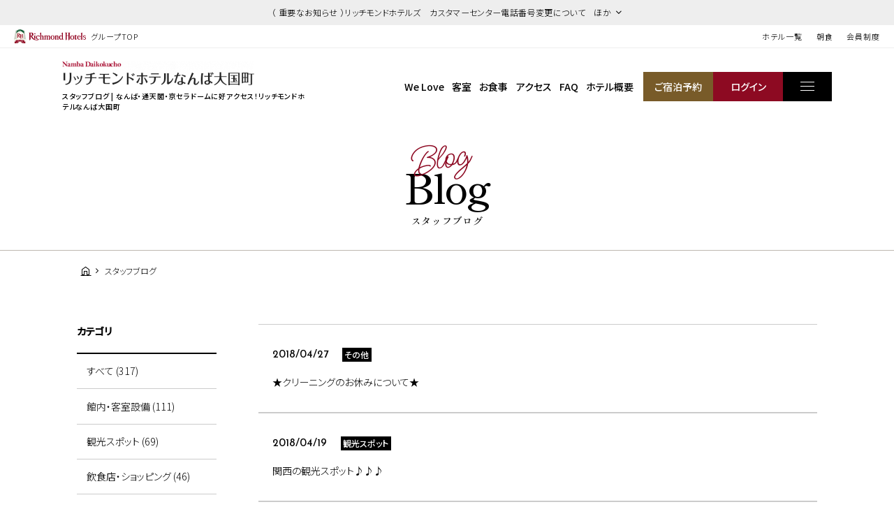

--- FILE ---
content_type: text/html; charset=UTF-8
request_url: https://richmondhotel.jp/namba/blog/?year=2018&month=4
body_size: 74152
content:
<!DOCTYPE html>
<html class="mouse lower modern chrome" lang="ja">
<head prefix="og: http://ogp.me/ns# fb: http://ogp.me/ns/fb# website: http://ogp.me/ns/website#">
	<meta charset="utf-8">
	<title>スタッフブログ | リッチモンドホテル なんば大国町 | 公式サイト</title>
	<meta name="keywords" content="なんば,大国町,ホテル,ビジネスホテル,リッチモンドホテル,スタッフブログ">
	<meta name="description" content="リッチモンドホテルなんば大国町のスタッフブログです。日々の出来事やイベント情報など旬の情報をお届けいたします！">
		<meta name="viewport" content="width=device-width, initial-scale=0.0, minimum-scale=1.0">
		<meta name="format-detection" content="telephone=no">
	<link rel="index" href="https://richmondhotel.jp/namba/">
	<link rel="canonical" href="http://richmondhotel.jp/namba/blog/">

	<!-- Google Tag Manager -->
<script>(function(w,d,s,l,i){w[l]=w[l]||[];w[l].push({'gtm.start':
new Date().getTime(),event:'gtm.js'});var f=d.getElementsByTagName(s)[0],
j=d.createElement(s),dl=l!='dataLayer'?'&l='+l:'';j.async=true;j.src=
'https://www.googletagmanager.com/gtm.js?id='+i+dl;f.parentNode.insertBefore(j,f);
})(window,document,'script','dataLayer','GTM-W8SGKWR');</script>
<!-- End Google Tag Manager -->

			<!-- favicon -->
		<link rel="shortcut icon" href="https://richmondhotel.jp/favicon.ico">
	
			<!-- apple-touch-icon -->
		<link rel="apple-touch-icon" href="https://richmondhotel.jp/apple-touch-icon.png">
			<link rel='dns-prefetch' href='//www.googletagmanager.com'/>
	<link rel='dns-prefetch' href='//code.jquery.com'/>
	<link rel='dns-prefetch' href='//cdn.jsdelivr.net'/>

	<!-- Open graph tags -->
		<meta property="fb:app_id" content="">
	<meta property="og:site_name" content="タイトルが入ります">
	<meta property="og:title" content="スタッフブログ | リッチモンドホテル なんば大国町 | 公式サイト">
	<meta property="og:type" content="website">
	<meta property="og:url" content="http://richmondhotel.jp/namba/blog/">
	<meta property="og:description" content="リッチモンドホテルなんば大国町のスタッフブログです。日々の出来事やイベント情報など旬の情報をお届けいたします！">
			        <meta property="og:image" content="http://richmondhotel.jp/datas/images/2023/03/25/dbec36b9cc3ec464b23718098b1c3b265241751b.jpg">
			<meta name="twitter:card" content="summary_large_image">

	<!-- shutto翻訳設置用 -->
		<script src="https://d.shutto-translation.com/trans.js?id=22002"></script>
		<!-- *** stylesheet *** -->
<style rel="stylesheet" media="all">
/* default.css */
html,article,aside,audio,blockquote,body,dd,dialog,div,dl,dt,fieldset,figure,footer,form,h1,h2,h3,h4,h5,h6,header,hgroup,input,li,mark,menu,nav,ol,p,pre,section,td,textarea,th,time,ul,video,main{margin:0;padding:0;word-wrap:break-word;overflow-wrap:break-word;-webkit-font-feature-settings:"palt";font-feature-settings:"palt"}address,caption,cite,code,dfn,em,strong,th,var{font-style:normal;word-wrap:break-word;overflow-wrap:break-word}table{border-collapse:collapse;border-spacing:0}caption,th{text-align:left}q:after,q:before{content:""}embed,object{vertical-align:top}hr,legend{display:none}h1,h2,h3,h4,h5,h6{font-size:100%;font-weight:normal;}abbr,acronym,fieldset,img{border:0}li{list-style-type:none}sup{vertical-align:super;font-size:0.5em}img{vertical-align:top}i{font-style:normal}svg{vertical-align:middle}article,aside,dialog,figure,footer,header,hgroup,nav,section,main{display:block}nav,ul{list-style:none}
</style>
<link href="https://richmondhotel.jp/files/css/global_common.css?v=20250522171032" rel="stylesheet" media="all">
<link href="https://richmondhotel.jp/files/css/bl_common.css?v=20250311201753" rel="stylesheet" media="all">
<link href="https://richmondhotel.jp/files/css/bl_blog.css?v=20250304115006" rel="stylesheet" media="all">
<!-- *** javascript *** -->
<!-- jquery-3.4.1　-->
<script src="https://code.jquery.com/jquery-3.4.1.min.js" integrity="sha256-CSXorXvZcTkaix6Yvo6HppcZGetbYMGWSFlBw8HfCJo=" crossorigin="anonymous"></script>

<script>
// config.js
var $body,$page,$changeImg,$doc=$(document),$w=$(window),$html=$("html"),abi={bp_tab:1023,bp_sp:767,pc:"",tab:"",sp:"",pcView:"",tabView:"",spView:"",finish:"",deviceWidth:"",deviceHeight:"",sT:"",ie9:!!$html.hasClass("ie9"),ie8:!!$html.hasClass("ie8"),ie10:!!$html.hasClass("ie10"),ie11:!!$html.hasClass("ie11"),edge:!!$html.hasClass("edge"),ua_mouse:!!$html.hasClass("mouse"),ua_touch:!!$html.hasClass("touch"),ua_phone:!!$html.hasClass("phone")},rwdFunctions={checkValue:function(){abi.deviceWidth=abi.ie8?$w.width():window.innerWidth,abi.deviceHeight=$w.height(),abi.pc=!!(abi.ie8||abi.deviceWidth>abi.bp_tab),abi.tab=!abi.ie8&&abi.deviceWidth<=abi.bp_tab&&abi.deviceWidth>abi.bp_sp,abi.sp=!abi.ie8&&abi.deviceWidth<=abi.bp_sp},fooLoad:function(i){i.each(function(){$(this).attr("src",$(this).data("img"))})},loadImg:function(){abi.finish=!!(abi.pcView&&abi.tabView&&abi.spView),abi.ie8||abi.finish?abi.pcView||(abi.pcView=!0):abi.pc||abi.tab?(abi.pcView&&abi.tabView||rwdFunctions.fooLoad($("img.load_pc-tab")),abi.pc&&!abi.pcView&&(rwdFunctions.fooLoad($("img.load_pc")),abi.pcView=!0),abi.tab&&!abi.tabView&&(rwdFunctions.fooLoad($("img.load_tab-sp")),abi.tabView=!0)):abi.spView||(rwdFunctions.fooLoad($("img.load_sp,img.load_tab-sp")),abi.spView=!0)},changeImg:function(){if(!abi.ie8)for(var i=0;i<=$changeImg.length-1;i++)$changeImg.eq(i).is(".custom")?abi.deviceWidth>$changeImg.eq(i).data("custom")?$changeImg.eq(i).attr("src",$changeImg.eq(i).data("img")):$changeImg.eq(i).attr("src",$changeImg.eq(i).data("img").replace("-before","-after")):$changeImg.eq(i).is(".tab,.all")?$changeImg.eq(i).is(".tab")?abi.pc?$changeImg.eq(i).attr("src",$changeImg.eq(i).data("img")):$changeImg.eq(i).attr("src",$changeImg.eq(i).data("img").replace("-pc","-tab")):$changeImg.eq(i).is(".all")&&(abi.pc?$changeImg.eq(i).attr("src",$changeImg.eq(i).data("img")):abi.tab?$changeImg.eq(i).attr("src",$changeImg.eq(i).data("img").replace("-pc","-tab")):abi.sp&&$changeImg.eq(i).attr("src",$changeImg.eq(i).data("img").replace("-pc","-sp"))):abi.sp?$changeImg.eq(i).attr("src",$changeImg.eq(i).data("img").replace("-pc","-sp")):$changeImg.eq(i).attr("src",$changeImg.eq(i).data("img"))},adjustFsz:function(){abi.sp&&(abi.deviceHeight>abi.deviceWidth?(p=abi.deviceWidth/3.5,$page.css("fontSize",p+"%")):$page.css("fontSize",""))},settingRwd:function(){rwdFunctions.checkValue(),rwdFunctions.changeImg(),rwdFunctions.loadImg(),rwdFunctions.adjustFsz()}};$.fn.superResize=function(i){var a=$.extend({loadAction:!0,resizeAfter:function(){}},i);a.loadAction&&("interactive"!==document.readyState&&"complete"!==document.readyState||a.resizeAfter());var e=!1,t=abi.deviceWidth;return this.resize(function(){!1!==e&&clearTimeout(e),e=setTimeout(function(){t!=abi.deviceWidth&&(a.resizeAfter(),t=abi.deviceWidth)},300)}),this},$.fn.firstLoad=function(i){var a=$.extend({pc:function(){},pc_tab:function(){},tab:function(){},tab_sp:function(){},sp:function(){}},i),e=[];return this.superResize({resizeAfter:function(){setTimeout(function(){1!=e[0]&&abi.pcView&&(a.pc(),e[0]=!0),(1!=e[1]&&abi.pcView||1!=e[1]&&abi.tabView)&&(a.pc_tab(),e[1]=!0),1!=e[2]&&abi.tabView&&(a.tab(),e[2]=!0),(1!=e[3]&&abi.tabView||1!=e[3]&&abi.spView)&&(a.tab_sp(),e[3]=!0),1!=e[4]&&abi.spView&&(a.sp(),e[4]=!0)},200)}}),this},$.fn.hasAttr=function(i){var a=this.attr(i);return void 0!==a&&!1!==a},document.addEventListener("DOMContentLoaded",function(i){$body=$("body"),$page=$("#abi_page"),$changeImg=$("img.change_img"),rwdFunctions.settingRwd(),abi.ie8&&rwdFunctions.fooLoad($("img.change_img,img.load_pc,img.load_pc-tab")),abi.ua_phone||$('a[href^="tel:"]').wrapInner('<span class="tel"></span>').children("span").unwrap(),abi.ua_touch&&$page.find("*").on({touchstart:function(){$(this).addClass("touchstart").removeClass("touchend")},touchend:function(){$(this).addClass("touchend").removeClass("touchstart")}}),$w.on({load:function(){$w.trigger("resize").trigger("scroll")},resize:function(){rwdFunctions.checkValue()},scroll:function(){abi.sT=$w.scrollTop()}}).superResize({loadAction:!1,resizeAfter:function(){rwdFunctions.settingRwd()}})});
</script>
<script src="https://richmondhotel.jp/files/js/bl_common.min.js?v=20250304115010"></script>
</head>

<body id="blog">
<!-- Google Tag Manager (noscript) -->
<noscript><iframe src="https://www.googletagmanager.com/ns.html?id=GTM-W8SGKWR"
height="0" width="0" style="display:none;visibility:hidden"></iframe></noscript>
<!-- End Google Tag Manager (noscript) -->
<div id="abi_page">
<header id="global_header">
						<div class="con_g_information">
                    <!-- 記事が複数だった時 -->
                    <p class="st accordion "><span>（ 重要なお知らせ ）リッチモンドホテルズ　カスタマーセンター電話番号変更について　ほか</span></p>
            <div class="box_inf" >
                <ul>
	                		                                        <li>
                            <a href="/news/20603968548/" class="over">（ 重要なお知らせ ）リッチモンドホテルズ　カスタマーセンター電話番号変更について</a>
                        </li>
                    		                                        <li>
                            <a href="/news/20603968363/" class="over">会員カードの廃止＆会員移行手続きについてのお知らせ</a>
                        </li>
                                    </ul>
                <p class="ic_close"><i id="js-g_infClose" class="icon-close"></i></p>
            </div>
        	</div><!-- /.con_g_information -->
    	<div class="con_g_header view_pc-tab">
		<p class="logo"><a href="https://richmondhotel.jp/" class="over"><img src="https://richmondhotel.jp/files/images/header/logo.svg" alt="Richmond Hotels" width="103" height="20"><em>グループTOP</em></a></p>
		<ul>
			<li><a href="https://richmondhotel.jp/hotels/" target="_blank">ホテル一覧</a></li>
			<!-- <li><a href="https://richmondhotel.jp/plan/" target="_blank">特集プラン</a></li> -->
			<li><a href="https://richmondhotel.jp/breakfast/" target="_blank">朝食</a></li>
			<li><a href="https://richmondhotel.jp/club/" target="_blank">会員制度</a></li>

		</ul>
	</div><!-- /.con_g_header -->
</header><!-- /#global_header -->
<div id="js-loading" style="position:fixed;left:0;top:0;width:100%;height:100%;z-index:100000;background:#fff;"></div>
<script>
	$(function(){
		$('#js-loading').delay(300).fadeOut(500);
	});
</script>
<header id="header">
	<div class="con_header">
		<div class="box_logo">
            <p class="logo">
												                    <a href="https://richmondhotel.jp/namba/" class="over">
                        <img src="/datas/cache/images/2025/03/06/500x70_ea1e9d427fb5664c32c517a73e421e58_c17ef6dfede352b769a55c0cc2ee0382cc781107.png" alt="リッチモンドホテルなんば大国町" width="275" height="35">
                    </a>
				            </p>
			<h1>スタッフブログ | なんば・通天閣・京セラドームに好アクセス！<br class="view_sp">リッチモンドホテルなんば大国町</h1>
		</div>
		<nav id="gnav">
			<ul class="view_pc-tab">
				<li><a href="https://richmondhotel.jp/namba/welove/">We Love</a></li>
				<li><a href="https://richmondhotel.jp/namba/rooms/">客室</a></li>
				<li><a href="https://richmondhotel.jp/namba/dishes/">お食事</a></li>
				<li><a href="https://richmondhotel.jp/namba/access/">アクセス</a></li>
								<li><span class="talkappi-faq-icon">FAQ</span></li>
                				<li><a href="https://richmondhotel.jp/namba/guide/">ホテル概要</a></li>
                				<li class="rsv"><a href="https://booking.richmondhotel.jp/booking/result?code=0190d8ce-4c7c-78da-a3a6-0ebdd2c7fdb0&type=plan" target="_blank"><span>ご宿泊予約</span></a></li>
				<li class="login"><a href="https://booking.richmondhotel.jp/my-account/profile?code=0190d8ce-4c7c-78da-a3a6-0ebdd2c7fdb0" target="_blank"><span>ログイン</span></a></li>
			</ul>
			<p class="btn js-menuBtn over"><span></span></p>
		</nav>
	</div>
</header><!-- /#header --><main id="contents">

	<div class="con_title subpage">
		<h2><span>blog<i>Blog</i></span><em>スタッフブログ</em></h2>
	</div><!-- .con_title -->

	<!-- パンくず -->
	<ul class="topicpath" vocab="https://schema.org/" typeof="BreadcrumbList">
		<li property="itemListElement" typeof="ListItem">
			<a property="item" href="https://richmondhotel.jp/namba/" typeof="WebPage">
				<span property="name"><i class="icon-home"></i></span>
			</a>
			<meta property="position" content="1">
		</li>
		<li property="itemListElement" typeof="ListItem">
			<span property="name">スタッフブログ</span>
			<meta property="position" content="2">
		</li>
	</ul><!-- .topicpath -->

	<div class="con_news">
			<div class="main">
								<div class="box_news">
                <li>
                    <a href="https://richmondhotel.jp/namba/blog/15260/">
                        <p class="time">2018/04/27</p>
                                                                                    <p class="cate">その他</p>
                                                                            <p class="txt">★クリーニングのお休みについて★</p>
                    </a>
                </li>
			</div><!-- /.box_news -->
								<div class="box_news">
                <li>
                    <a href="https://richmondhotel.jp/namba/blog/15154/">
                        <p class="time">2018/04/19</p>
                                                                                    <p class="cate">観光スポット</p>
                                                                            <p class="txt">関西の観光スポット♪♪♪</p>
                    </a>
                </li>
			</div><!-- /.box_news -->
								<div class="box_news">
                <li>
                    <a href="https://richmondhotel.jp/namba/blog/15043/">
                        <p class="time">2018/04/10</p>
                                                                                    <p class="cate">館内・客室設備</p>
                                                                            <p class="txt">館内Wi-Fiパスワード設定のお知らせ</p>
                    </a>
                </li>
			</div><!-- /.box_news -->
								<div class="box_news">
                <li>
                    <a href="https://richmondhotel.jp/namba/blog/14966/">
                        <p class="time">2018/04/04</p>
                                                                                    <p class="cate">観光スポット</p>
                                                                            <p class="txt">大阪の桜です。</p>
                    </a>
                </li>
			</div><!-- /.box_news -->
		
			</div>
		<div class="side">
    <div class="box_side category">
        <p class="st">カテゴリ</p>
		<ul>
			<li class="active">
				<a href="https://richmondhotel.jp/namba/blog/">すべて (317)</a>
			</li>

								<li class="">
						<a href="https://richmondhotel.jp/namba/blog/?category=97 ">
							館内・客室設備 (111)
						</a>
					</li>
									<li class="">
						<a href="https://richmondhotel.jp/namba/blog/?category=98 ">
							観光スポット (69)
						</a>
					</li>
									<li class="">
						<a href="https://richmondhotel.jp/namba/blog/?category=99 ">
							飲食店・ショッピング (46)
						</a>
					</li>
									<li class="">
						<a href="https://richmondhotel.jp/namba/blog/?category=100 ">
							イベント (23)
						</a>
					</li>
									<li class="">
						<a href="https://richmondhotel.jp/namba/blog/?category=101 ">
							その他 (48)
						</a>
					</li>
									<li class="">
						<a href="https://richmondhotel.jp/namba/blog/?category=102 ">
							朝食レストラン (7)
						</a>
					</li>
									<li class="">
						<a href="https://richmondhotel.jp/namba/blog/?category=103 ">
							観光 (13)
						</a>
					</li>
						</ul>
	</div>

        <div class="box_side archive">
        <p class="st">アーカイブ</p>
                    <div class="wrp_side">
                <p class="sst accordion active"><span>2023年の記事</span></p>
                <ul>
                    <li><a href="https://richmondhotel.jp/namba/blog/?year=2023">すべて (2)</a></li>
                                                                <li>
                            <a href="https://richmondhotel.jp/namba/blog/?year=2023&amp;month=5">
                                2023年5月 (1)
                            </a>
                        </li>
                                                                <li>
                            <a href="https://richmondhotel.jp/namba/blog/?year=2023&amp;month=2">
                                2023年2月 (1)
                            </a>
                        </li>
                                    </ul>
            </div>
                    <div class="wrp_side">
                <p class="sst accordion "><span>2021年の記事</span></p>
                <ul>
                    <li><a href="https://richmondhotel.jp/namba/blog/?year=2021">すべて (2)</a></li>
                                                                <li>
                            <a href="https://richmondhotel.jp/namba/blog/?year=2021&amp;month=1">
                                2021年1月 (2)
                            </a>
                        </li>
                                    </ul>
            </div>
                    <div class="wrp_side">
                <p class="sst accordion "><span>2020年の記事</span></p>
                <ul>
                    <li><a href="https://richmondhotel.jp/namba/blog/?year=2020">すべて (31)</a></li>
                                                                <li>
                            <a href="https://richmondhotel.jp/namba/blog/?year=2020&amp;month=12">
                                2020年12月 (2)
                            </a>
                        </li>
                                                                <li>
                            <a href="https://richmondhotel.jp/namba/blog/?year=2020&amp;month=11">
                                2020年11月 (3)
                            </a>
                        </li>
                                                                <li>
                            <a href="https://richmondhotel.jp/namba/blog/?year=2020&amp;month=10">
                                2020年10月 (3)
                            </a>
                        </li>
                                                                <li>
                            <a href="https://richmondhotel.jp/namba/blog/?year=2020&amp;month=9">
                                2020年9月 (2)
                            </a>
                        </li>
                                                                <li>
                            <a href="https://richmondhotel.jp/namba/blog/?year=2020&amp;month=8">
                                2020年8月 (4)
                            </a>
                        </li>
                                                                <li>
                            <a href="https://richmondhotel.jp/namba/blog/?year=2020&amp;month=7">
                                2020年7月 (4)
                            </a>
                        </li>
                                                                <li>
                            <a href="https://richmondhotel.jp/namba/blog/?year=2020&amp;month=4">
                                2020年4月 (2)
                            </a>
                        </li>
                                                                <li>
                            <a href="https://richmondhotel.jp/namba/blog/?year=2020&amp;month=3">
                                2020年3月 (4)
                            </a>
                        </li>
                                                                <li>
                            <a href="https://richmondhotel.jp/namba/blog/?year=2020&amp;month=2">
                                2020年2月 (3)
                            </a>
                        </li>
                                                                <li>
                            <a href="https://richmondhotel.jp/namba/blog/?year=2020&amp;month=1">
                                2020年1月 (4)
                            </a>
                        </li>
                                    </ul>
            </div>
                    <div class="wrp_side">
                <p class="sst accordion "><span>2019年の記事</span></p>
                <ul>
                    <li><a href="https://richmondhotel.jp/namba/blog/?year=2019">すべて (46)</a></li>
                                                                <li>
                            <a href="https://richmondhotel.jp/namba/blog/?year=2019&amp;month=12">
                                2019年12月 (4)
                            </a>
                        </li>
                                                                <li>
                            <a href="https://richmondhotel.jp/namba/blog/?year=2019&amp;month=11">
                                2019年11月 (4)
                            </a>
                        </li>
                                                                <li>
                            <a href="https://richmondhotel.jp/namba/blog/?year=2019&amp;month=10">
                                2019年10月 (5)
                            </a>
                        </li>
                                                                <li>
                            <a href="https://richmondhotel.jp/namba/blog/?year=2019&amp;month=9">
                                2019年9月 (4)
                            </a>
                        </li>
                                                                <li>
                            <a href="https://richmondhotel.jp/namba/blog/?year=2019&amp;month=8">
                                2019年8月 (4)
                            </a>
                        </li>
                                                                <li>
                            <a href="https://richmondhotel.jp/namba/blog/?year=2019&amp;month=7">
                                2019年7月 (4)
                            </a>
                        </li>
                                                                <li>
                            <a href="https://richmondhotel.jp/namba/blog/?year=2019&amp;month=6">
                                2019年6月 (3)
                            </a>
                        </li>
                                                                <li>
                            <a href="https://richmondhotel.jp/namba/blog/?year=2019&amp;month=5">
                                2019年5月 (3)
                            </a>
                        </li>
                                                                <li>
                            <a href="https://richmondhotel.jp/namba/blog/?year=2019&amp;month=4">
                                2019年4月 (5)
                            </a>
                        </li>
                                                                <li>
                            <a href="https://richmondhotel.jp/namba/blog/?year=2019&amp;month=3">
                                2019年3月 (4)
                            </a>
                        </li>
                                                                <li>
                            <a href="https://richmondhotel.jp/namba/blog/?year=2019&amp;month=2">
                                2019年2月 (5)
                            </a>
                        </li>
                                                                <li>
                            <a href="https://richmondhotel.jp/namba/blog/?year=2019&amp;month=1">
                                2019年1月 (1)
                            </a>
                        </li>
                                    </ul>
            </div>
                    <div class="wrp_side">
                <p class="sst accordion "><span>2018年の記事</span></p>
                <ul>
                    <li><a href="https://richmondhotel.jp/namba/blog/?year=2018">すべて (46)</a></li>
                                                                <li>
                            <a href="https://richmondhotel.jp/namba/blog/?year=2018&amp;month=12">
                                2018年12月 (4)
                            </a>
                        </li>
                                                                <li>
                            <a href="https://richmondhotel.jp/namba/blog/?year=2018&amp;month=11">
                                2018年11月 (3)
                            </a>
                        </li>
                                                                <li>
                            <a href="https://richmondhotel.jp/namba/blog/?year=2018&amp;month=10">
                                2018年10月 (5)
                            </a>
                        </li>
                                                                <li>
                            <a href="https://richmondhotel.jp/namba/blog/?year=2018&amp;month=9">
                                2018年9月 (5)
                            </a>
                        </li>
                                                                <li>
                            <a href="https://richmondhotel.jp/namba/blog/?year=2018&amp;month=8">
                                2018年8月 (3)
                            </a>
                        </li>
                                                                <li>
                            <a href="https://richmondhotel.jp/namba/blog/?year=2018&amp;month=7">
                                2018年7月 (4)
                            </a>
                        </li>
                                                                <li>
                            <a href="https://richmondhotel.jp/namba/blog/?year=2018&amp;month=6">
                                2018年6月 (3)
                            </a>
                        </li>
                                                                <li>
                            <a href="https://richmondhotel.jp/namba/blog/?year=2018&amp;month=5">
                                2018年5月 (3)
                            </a>
                        </li>
                                                                <li>
                            <a href="https://richmondhotel.jp/namba/blog/?year=2018&amp;month=4">
                                2018年4月 (4)
                            </a>
                        </li>
                                                                <li>
                            <a href="https://richmondhotel.jp/namba/blog/?year=2018&amp;month=3">
                                2018年3月 (4)
                            </a>
                        </li>
                                                                <li>
                            <a href="https://richmondhotel.jp/namba/blog/?year=2018&amp;month=2">
                                2018年2月 (4)
                            </a>
                        </li>
                                                                <li>
                            <a href="https://richmondhotel.jp/namba/blog/?year=2018&amp;month=1">
                                2018年1月 (4)
                            </a>
                        </li>
                                    </ul>
            </div>
                    <div class="wrp_side">
                <p class="sst accordion "><span>2017年の記事</span></p>
                <ul>
                    <li><a href="https://richmondhotel.jp/namba/blog/?year=2017">すべて (56)</a></li>
                                                                <li>
                            <a href="https://richmondhotel.jp/namba/blog/?year=2017&amp;month=12">
                                2017年12月 (4)
                            </a>
                        </li>
                                                                <li>
                            <a href="https://richmondhotel.jp/namba/blog/?year=2017&amp;month=11">
                                2017年11月 (4)
                            </a>
                        </li>
                                                                <li>
                            <a href="https://richmondhotel.jp/namba/blog/?year=2017&amp;month=10">
                                2017年10月 (5)
                            </a>
                        </li>
                                                                <li>
                            <a href="https://richmondhotel.jp/namba/blog/?year=2017&amp;month=9">
                                2017年9月 (4)
                            </a>
                        </li>
                                                                <li>
                            <a href="https://richmondhotel.jp/namba/blog/?year=2017&amp;month=8">
                                2017年8月 (4)
                            </a>
                        </li>
                                                                <li>
                            <a href="https://richmondhotel.jp/namba/blog/?year=2017&amp;month=7">
                                2017年7月 (4)
                            </a>
                        </li>
                                                                <li>
                            <a href="https://richmondhotel.jp/namba/blog/?year=2017&amp;month=6">
                                2017年6月 (5)
                            </a>
                        </li>
                                                                <li>
                            <a href="https://richmondhotel.jp/namba/blog/?year=2017&amp;month=5">
                                2017年5月 (5)
                            </a>
                        </li>
                                                                <li>
                            <a href="https://richmondhotel.jp/namba/blog/?year=2017&amp;month=4">
                                2017年4月 (3)
                            </a>
                        </li>
                                                                <li>
                            <a href="https://richmondhotel.jp/namba/blog/?year=2017&amp;month=3">
                                2017年3月 (5)
                            </a>
                        </li>
                                                                <li>
                            <a href="https://richmondhotel.jp/namba/blog/?year=2017&amp;month=2">
                                2017年2月 (7)
                            </a>
                        </li>
                                                                <li>
                            <a href="https://richmondhotel.jp/namba/blog/?year=2017&amp;month=1">
                                2017年1月 (6)
                            </a>
                        </li>
                                    </ul>
            </div>
                    <div class="wrp_side">
                <p class="sst accordion "><span>2016年の記事</span></p>
                <ul>
                    <li><a href="https://richmondhotel.jp/namba/blog/?year=2016">すべて (80)</a></li>
                                                                <li>
                            <a href="https://richmondhotel.jp/namba/blog/?year=2016&amp;month=12">
                                2016年12月 (7)
                            </a>
                        </li>
                                                                <li>
                            <a href="https://richmondhotel.jp/namba/blog/?year=2016&amp;month=11">
                                2016年11月 (5)
                            </a>
                        </li>
                                                                <li>
                            <a href="https://richmondhotel.jp/namba/blog/?year=2016&amp;month=10">
                                2016年10月 (8)
                            </a>
                        </li>
                                                                <li>
                            <a href="https://richmondhotel.jp/namba/blog/?year=2016&amp;month=9">
                                2016年9月 (7)
                            </a>
                        </li>
                                                                <li>
                            <a href="https://richmondhotel.jp/namba/blog/?year=2016&amp;month=8">
                                2016年8月 (6)
                            </a>
                        </li>
                                                                <li>
                            <a href="https://richmondhotel.jp/namba/blog/?year=2016&amp;month=7">
                                2016年7月 (8)
                            </a>
                        </li>
                                                                <li>
                            <a href="https://richmondhotel.jp/namba/blog/?year=2016&amp;month=6">
                                2016年6月 (6)
                            </a>
                        </li>
                                                                <li>
                            <a href="https://richmondhotel.jp/namba/blog/?year=2016&amp;month=5">
                                2016年5月 (7)
                            </a>
                        </li>
                                                                <li>
                            <a href="https://richmondhotel.jp/namba/blog/?year=2016&amp;month=4">
                                2016年4月 (7)
                            </a>
                        </li>
                                                                <li>
                            <a href="https://richmondhotel.jp/namba/blog/?year=2016&amp;month=3">
                                2016年3月 (6)
                            </a>
                        </li>
                                                                <li>
                            <a href="https://richmondhotel.jp/namba/blog/?year=2016&amp;month=2">
                                2016年2月 (6)
                            </a>
                        </li>
                                                                <li>
                            <a href="https://richmondhotel.jp/namba/blog/?year=2016&amp;month=1">
                                2016年1月 (7)
                            </a>
                        </li>
                                    </ul>
            </div>
                    <div class="wrp_side">
                <p class="sst accordion "><span>2015年の記事</span></p>
                <ul>
                    <li><a href="https://richmondhotel.jp/namba/blog/?year=2015">すべて (54)</a></li>
                                                                <li>
                            <a href="https://richmondhotel.jp/namba/blog/?year=2015&amp;month=12">
                                2015年12月 (2)
                            </a>
                        </li>
                                                                <li>
                            <a href="https://richmondhotel.jp/namba/blog/?year=2015&amp;month=11">
                                2015年11月 (5)
                            </a>
                        </li>
                                                                <li>
                            <a href="https://richmondhotel.jp/namba/blog/?year=2015&amp;month=10">
                                2015年10月 (7)
                            </a>
                        </li>
                                                                <li>
                            <a href="https://richmondhotel.jp/namba/blog/?year=2015&amp;month=9">
                                2015年9月 (7)
                            </a>
                        </li>
                                                                <li>
                            <a href="https://richmondhotel.jp/namba/blog/?year=2015&amp;month=8">
                                2015年8月 (6)
                            </a>
                        </li>
                                                                <li>
                            <a href="https://richmondhotel.jp/namba/blog/?year=2015&amp;month=7">
                                2015年7月 (5)
                            </a>
                        </li>
                                                                <li>
                            <a href="https://richmondhotel.jp/namba/blog/?year=2015&amp;month=6">
                                2015年6月 (5)
                            </a>
                        </li>
                                                                <li>
                            <a href="https://richmondhotel.jp/namba/blog/?year=2015&amp;month=5">
                                2015年5月 (6)
                            </a>
                        </li>
                                                                <li>
                            <a href="https://richmondhotel.jp/namba/blog/?year=2015&amp;month=4">
                                2015年4月 (7)
                            </a>
                        </li>
                                                                <li>
                            <a href="https://richmondhotel.jp/namba/blog/?year=2015&amp;month=3">
                                2015年3月 (4)
                            </a>
                        </li>
                                    </ul>
            </div>
        	</div>
    </div><!-- /.side -->
	</div><!-- .con_news -->

</main><!-- /#contents -->
<footer id="footer">
		<div class="con_fbanner">
		<div id="js-fbannerSlider">
			<!-- <div><a href="" target="_blank" class="over"><img src="images/footer/bn1.jpg" alt="お得な情報をご紹介 おすすめプラン特集" width="240" height="91" loading="lazy"></a></div>
						<div><a href="" target="_blank" class="over"><img src="images/footer/bn2.jpg" alt="パンフレットダウンロード" width="240" height="91" loading="lazy"></a></div>
                       <div><a href="" target="_blank" class="over"><img src="images/footer/bn3.jpg" alt="Richmond Club 会員パスワード変更/再設定はこちらから" width="240" height="91" loading="lazy"></a></div>
			<div class="js-modalRecruitBtn"><span class="over"><img src="https://richmondhotel.jp/files/images/footer/bn4.jpg" alt="ホテル・レストランスタッフ募集" width="240" height="91" loading="lazy"></span></div> -->
			<div><a href="https://richmondhotel.jp/breakfast/" target="_blank" class="over"><img src="https://richmondhotel.jp/files/images/footer/bn_breakfast.jpg" alt="こころもおなかも幸せにする朝ごはん" width="240" height="91" loading="lazy"></a></div>
		</div>
	</div><!-- /.con_fbanner -->

	<div id="js-modalRecruit">
		<div class="bg"></div>
		<div class="con_modalRecruit">
			<div class="wrap">
				<div>
					<h2 class="remodal_recruit_st">ホテル・レストラン スタッフ募集</h2>
					<p><a href="https://richmondhotel.jp/recruit/" target="_blank" class="over"><img src="https://richmondhotel.jp/files/images/footer/btn_recruit_w.jpg" alt="リクルートサイト"></a></p>
					<p><a class="remodal_recruit_btn over" href="https://richmondhotel.jp/recruit/houseinfo/index.html" target="_blank">新卒採用</a></p>
					<p><a class="remodal_recruit_btn over" href="https://richmondhotel.jp/recruit/houseinfo/index.html" target="_blank">中途採用</a></p>
					<p><a class="remodal_recruit_btn over" href="https://richmondhotel-recruit.net/jobfind-pc/" target="_blank">アルバイト採用</a></p>
					<i id="js-modalRecruitClose" class="icon-close"></i>
				</div>
			</div>
		</div>
	</div>	<div class="con_footer">
				<div class="box_inf">
			<div class="wrp_inf">
                <p class="logo">
															                        <a href="https://richmondhotel.jp/namba/" class="over">
                            <img src="/datas/cache/images/2025/03/06/275x55_ea1e9d427fb5664c32c517a73e421e58_c17ef6dfede352b769a55c0cc2ee0382cc781107.png" alt="リッチモンドホテルなんば大国町" width="275" height="35" loading="lazy">
                        </a>
					                </p>
				<address>
                    〒556-0012 <br class="view_tab-sp">大阪府大阪市浪速区敷津東1-8-31<br>
					FAX:06-6647-0056				</address>
			</div>
			<div class="wrp_tel">
                                    <p class="txt_tel"><i>ご予約専用（受付時間9:00～21:00）</i><em><a href="tel:05017328109">050-1732-8109</a></em><i>（リッチモンドホテルズカスタマー<br class="view_pc-tab">センターに繋がります）<br><span class="tel_notice" style="color: #8d0a22;">※2025年12月25日(木)0:00より、<br class="view_pc-tab">電話番号が変更となりました。</span></i></p>
                				<p class="txt_tel"><i>ホテル直通</i><em><a href="tel:0666470055">06-6647-0055</a></em></p>
			</div>
                            <div class="con_sns">
                    <ul class="box_sns">
                                                                                <li class="instagram">
                                <a href="https://www.instagram.com/richmondhotel_nambadaikokucho/" target="_blank">
                                    <img src="/datas/cache/images/2024/09/06/25x25_ea1e9d427fb5664c32c517a73e421e58_3291efc6b4ec72abdc05a8612088a421d6daafae.png" alt="">
                                </a>
                            </li>
                                            </ul>
                </div>
            		</div>
        <div class="box_ta">
		<div class="wrp_ta">
            <p class="bn">
                                            </p>
        <div id="TA_cdsratingsonlynarrow683" class="TA_cdsratingsonlynarrow"><ul id="4sXygZiMbo" class="TA_links f8flO77fSIr"><li id="r17b1rCO5H92" class="fE7MUZNQW"><a target="_blank" href="https://www.tripadvisor.jp/"><img src="https://www.tripadvisor.jp/img/cdsi/img2/branding/tripadvisor_logo_transp_340x80-18034-2.png" alt="TripAdvisor"/></a></li></ul></div>
<script src="https://www.jscache.com/wejs?wtype=cdsratingsonlynarrow&uniq=683&locationId=4959605&lang=ja&border=true&display_version=2"></script>    </div>

			        </div>
	</div>
</footer><!-- /#footer -->

<div id="js-menu">
	<ul>
		<li class="access view_sp"><a href="https://richmondhotel.jp/namba/access/">アクセス</a></li>
		<li class="tel view_sp">
			                <a href="tel:05017328109">TEL予約</a>
			        </li>
		<li class="rsv"><a href="https://booking.richmondhotel.jp/booking/result?code=0190d8ce-4c7c-78da-a3a6-0ebdd2c7fdb0&type=plan" target="_blank">ご宿泊予約</a></li>
		<li class="login"><a href="https://booking.richmondhotel.jp/my-account/profile?code=0190d8ce-4c7c-78da-a3a6-0ebdd2c7fdb0" target="_blank">ログイン</a></li>
		<li class="menu js-menuBtn over"><span><i></i></span></li>
	</ul>
    <p class="logo view_sp">
			    		            <a href="https://richmondhotel.jp/namba/">
                <img src="/datas/cache/images/2025/03/06/600x200_ea1e9d427fb5664c32c517a73e421e58_6c3e33c09f934266600a22a182180898b94b9f57.png" alt="リッチモンドホテルなんば大国町" width="421" height="29">
            </a>
		    </p>
</div><!-- /#js-menu -->

<div id="js-menuList">
	<div class="bg view_pc-tab"></div>
	<div class="box_menu">
		<div class="inner">
			<div class="wrp_lang">
				<span class="accordion">LANGUAGE</span>
				<ul class="js-language">
					<li><a href="#" data-stt-changelang="ja" data-stt-ignore>JP</a></li>
					<li><a href="#" data-stt-changelang="en" data-stt-ignore>EN</a></li>
					<li><a href="#" data-stt-changelang="zh-CN" data-stt-ignore>CN</a></li>
					<li><a href="#" data-stt-changelang="zh-TW" data-stt-ignore>TW</a></li>
					<li><a href="#" data-stt-changelang="ko" data-stt-ignore>KO</a></li>
				</ul>
			</div>
			<div class="wrp_list">
				<ul>
					<li><a href="https://richmondhotel.jp/namba/">TOP</a></li>
					<li><a href="https://richmondhotel.jp/namba/welove/">We Love</a></li>
					<li><a href="https://richmondhotel.jp/namba/rooms/">客室</a></li>
					<li><a href="https://richmondhotel.jp/namba/dishes/">お食事</a></li>
				</ul>
				<ul>
					<li><a href="https://richmondhotel.jp/namba/access/">アクセス</a></li>
										<li><span class="talkappi-faq-icon">FAQ</span></li>
                    					<li><a href="https://richmondhotel.jp/namba/guide/">ホテル概要</a></li>
                    				</ul>
			</div>
			<div class="wrp_lnk">
				<ul>
					<li><a href="https://richmondhotel.jp/namba/news/">新着情報</a></li>
					                        <li><a href="https://richmondhotel.jp/namba/blog/">スタッフブログ</a></li>
														</ul>
				<ul>
					<li><a href="https://richmondhotel.jp/hotels/" target="_blank" class="outer">ホテル一覧</a></li>
					<!-- <li><a href="" target="_blank" class="outer">特集プラン</a></li> -->
					<li><a href="https://richmondhotel.jp/club/" target="_blank" class="outer">会員制度</a></li>
				</ul>
			</div>
			<p class="btn c_btn-rsv"><a href="https://booking.richmondhotel.jp/booking/result?code=0190d8ce-4c7c-78da-a3a6-0ebdd2c7fdb0&type=plan" target="_blank">ご宿泊予約</a></p>
		</div>
	</div>
</div><!-- /#js-menuList -->

<div id="js-modalSearch">
	<div class="bg"></div>
	<div class="con_modalSearch">
		<div class="wrap">
			<div>
				<form class="obj_search" action="https://secure.reservation.jp/richmondhotel/stay_pc/rsv/htl_redirect_ser.aspx" method="get" target="_blank">
					<input type="hidden" name="lang" value="ja-JP">
					<input type="hidden" name="hi_id" value="52">
					<input type="hidden" name="cond" value="or">
					<input type="hidden" name="cl_tbd" value="False" class="obj_cheakCal">

					<div class="box_sea">
						<!-- 宿泊日 -->
						<div class="wrp_day">
							<p>宿泊日</p>
							<div class="inner">
								<input type="text" id="datepicker2" name="dt" value="2026/01/16" class="datepicker" readonly="readonly">
							</div>
						</div><!-- /.wrp_day -->

						<!-- 泊数 -->
						<div class="wrp_sta">
							<p>泊数</p>
							<div class="inner">
								<p class="txt"><em>1</em>泊</p>
								<select name="le" class="js-select">
									<option value="1">1</option>
<option value="2">2</option>
<option value="3">3</option>
<option value="4">4</option>
<option value="5">5</option>
<option value="6">6</option>
<option value="7">7</option>
<option value="8">8</option>
<option value="9">9</option>
<option value="10">10</option>
								</select>
								<!-- ※泊数の項目を削除する際は下記の一行のコメントを外してください -->
								<!-- <input type="hidden" name="le" value="1"> -->
							</div>
						</div><!-- /.wrp_sta -->

						<!-- 人数 -->
						<div class="wrp_per">
							<p>人数/<br class="view_sp">1室</p>
							<div class="inner">
								<p class="txt"><em>1</em>人</p>
								<select name="mc" class="js-select">
									<option value="1">1</option>
<option value="2">2</option>
<option value="3">3</option>
<option value="4">4</option>
								</select>
								<!-- ※人数の項目を削除する際は下記の一行のコメントを外してください。 -->
								<!-- <input type="hidden" name="mc" value="1"> -->
							</div>
						</div><!-- /.wrp_per -->

						<!-- 部屋数 -->
						<div class="wrp_roo view_pc-tab">
							<p>部屋数</p>
							<div class="inner">
								<p class="txt"><em>1</em>室</p>
								<select name="rc" class="js-select">
									<option value="1">1</option>
<option value="2">2</option>
<option value="3">3</option>
<option value="4">4</option>
<option value="5">5</option>
<option value="6">6</option>
<option value="7">7</option>
<option value="8">8</option>
<option value="9">9</option>
<option value="10">10</option>
								</select>
								<!-- ※部屋数の項目を削除する際は下記の一行のコメントを外してください -->
								<!-- <input type="hidden" name="rc" value="1"> -->
							</div>
						</div><!-- /.wrp_roo -->
					</div>

					<!-- 検索ボタン -->
					<div class="box_btn">
						<p class="btn1"><span class="over">空室検索<input type="submit" value=""></span></p>
						<p class="btn2"><a href="https://secure.reservation.jp/richmondhotel/stay_pc/rsv/rsv_pln_lst.aspx?hi_id=52&lang=ja-JP" target="_blank">宿泊プラン一覧</a></p>
					</div>
				</form>
                <div class="other pcs-3">
					<ul class="btns">
						<!-- <li class="btn1"><a href="https://www.tour-list.com/TL/?hc=OS435" target="_blank">航空券付宿泊プラン</a></li> -->
													<li class="btn1"><a href="https://richmondhotel.jp/rp/" target="_blank">乗車券付宿泊プラン</a></li>
						                        <li class="btn2"><a href="https://richmondhotel.jp/club/" target="_blank">会員特典のご案内</a></li>
					</ul>
					<ul class="lnks">
						<li class="lnk red"><a href="https://secure.reservation.jp/richmondhotel/stay_pc/rsv/mem_lgn.aspx?hi_id=52&lang=ja-JP" target="_blank">会員ログイン</a></li>
						<li class="lnk red"><a href="https://secure.reservation.jp/richmondhotel/stay_pc/rsv/pwd_rmd_ipt.aspx?hi_id=52&lang=ja-JP" target="_blank">パスワードを<br class="view_sp">お忘れの方</a></li>
						<li class="lnk"><a href="https://secure.reservation.jp/richmondhotel/stay_pc/rsv/cnf_rsv_ent.aspx?hi_id=52&lang=ja-JP" target="_blank">予約確認・変更・<br class="view_sp">キャンセル</a></li>
						<li class="lnk outer"><a href="https://www2.jtbbookandpay.com/FrontEnd" target="_blank">領収書発行</a></li>
						                            <li class="lnk outer"><a href="https://richmondhotel.jp/phone/" target="_blank">カスタマーサポート<br class="view_sp">センター</a></li>
											</ul>
				</div>
				<i id="js-modalSearchClose" class="icon-close"></i>
			</div>
		</div>
	</div>
</div><!-- /#js-modalSearch -->
<footer id="global_footer">
	<p class="ptop view_pc-tab"><a href="#abi_page" class="over">PAGE TOP</a></p>
	<div class="con_g_footer">
		<div class="inner">
			<div class="box_lnk">
				<div class="wrp_lnk fnav">
					<div class="wrp_lnk_list">
						<ul class="list">
							<li><span><a href="https://richmondhotel.jp/" target="_blank">ホテルチェーンTOP</a></span></li>
							<li><span><a href="https://richmondhotel.jp/club/" target="_blank">会員制度</a></span></li>
							<!-- <li><span><a href="https://richmondhotel.jp/plan/" target="_blank">特集プラン</a></span></li> -->
															<li><span><a href="https://richmondhotel.jp/namba/blog/" target="_blank">スタッフブログ</a></span></li>
														<li><span><a href="https://richmondhotel.jp/namba/news/" target="_blank">新着情報</a></span></li>
														<!--<li><span><a href="https://richmondhotel.jp/dp/" target="_blank">航空券付宿泊プラン</a></span></li> -->
														<li><span><a href="https://richmondhotel.jp/rp/" target="_blank">JR乗車券付宿泊プラン</a></span></li>
														<li><span><em class="talkappi-faq-icon">よくあるご質問</em></span></li>
														<!-- <li><span><a href="https://richmondhotel.jp/mail/" target="_blank">メールマガジン</a></span></li> -->
						</ul>
						<ul class="list">
															<li><span><a href="https://richmondhotel.jp/phone/" target="_blank">リッチモンドホテルズ<br class="view_pc-tab">カスタマーセンター</a></span></li>
														<li><span><a href="https://richmondhotel.jp/contact/" target="_blank">お問い合わせ</a></span></li>
							<li><span><a href="https://richmondhotel.jp/contract/" target="_blank">リッチモンドホテルズ約款</a></span></li>
							<li><span><a href="https://richmondhotel.jp/agreement/" target="_blank">インターネット<br class="view_pc-tab">予約利用規約</a></span></li>
							<li><span><a href="https://richmondhotel.jp/privacy/" target="_blank">プライバシーポリシー</a></span></li>
							<!-- <li><span><a href="" target="_blank">アールエヌティーホテルズ<br class="viev_pc-tab">取引活動ガイドライン</a></span></li> -->
							<li><span><a href="https://richmondhotel.jp/eco/" target="_blank">エコスタイル</a></span></li>
															<li><span><a href="https://richmondhotel.jp/sdgs/" target="_blank">SDGsプロジェクト</a></span></li>
								<li><span><a href="https://rnt-hotels.co.jp/" target="_blank">会社概要</a></span></li>
							
							<li><span class="js-modalRecruitBtn">採用情報</span></li>
						</ul>
					</div>
                    											<div class="con_sns">
							<p class="ttl">アールエヌティーホテルズSNS</p>
							<ul class="box_sns">
																									<li class="instagram">
									<a href="https://www.instagram.com/rnt_hotels_official/" target="_blank">
										<img src="/datas/cache/images/2024/09/06/25x25_ea1e9d427fb5664c32c517a73e421e58_1ff94b06e9f95b3267186ad048d1a9b3bea8f3f2.png" alt="">
									</a>
								</li>
																									<li class="facebook">
									<a href="https://www.facebook.com/profile.php?id=100090833892941" target="_blank">
										<img src="/datas/cache/images/2024/09/06/25x25_ea1e9d427fb5664c32c517a73e421e58_250a9f9ad2e7bb69a06024032f954a443ff22876.png" alt="">
									</a>
								</li>
															</ul>
						</div>
										<div class="con_app_area">
						<div class="app_name">
							<img class="app_icon" src="https://richmondhotel.jp/files/images/common/ic_app.png" alt="アイコン：リッチモンドホテル公式アプリ">
							<p class="name">リッチモンドホテル公式アプリ</p>
						</div>
						<div class="dl_link">
							<a class="over" href="https://apps.apple.com/us/app/%E3%83%AA%E3%83%83%E3%83%81%E3%83%A2%E3%83%B3%E3%83%89%E3%83%9B%E3%83%86%E3%83%AB%E5%85%AC%E5%BC%8F%E3%82%A2%E3%83%97%E3%83%AA/id1215593001" rel="noopener" target="_blank"><img class="img apple" src="https://richmondhotel.jp/files/images/common/img_appstore.png" alt="App Storeからダウンロード"></a>
							<a class="over" href="https://play.google.com/store/apps/details?id=com.appcapsule.ac5200468001" rel="noopener" target="_blank"><img class="img google" src="https://richmondhotel.jp/files/images/common/img_googleplay.png" alt="Google Playからダウンロード"></a>
						</div>
					</div>
				</div>
                				<div class="wrp_lnk hotellist">
					<ul class="list">
						<li>
							<span class="accordion sp_only"><a href="https://richmondhotel.jp/hotels/" target="_blank">直営ホテル</a></span>
							<div class="wrap">
                                                                                                                                                                            <ul>																																		<li><a href="https://richmondhotel.jp/sapporo-ekimae/" target="_blank">リッチモンドホテル<wbr>札幌駅前</a></li>
																							                                                                                                                    																																		<li><a href="https://richmondhotel.jp/sapporo-odori/" target="_blank">リッチモンドホテル<wbr>札幌大通</a></li>
																							                                                                                                                    																																		<li><a href="https://richmondhotel.jp/obihiro/" target="_blank">リッチモンドホテル<wbr>帯広駅前</a></li>
																							                                                                                                                                                                                        																																		<li><a href="https://richmondhotel.jp/aomori/" target="_blank">リッチモンドホテル<wbr>青森</a></li>
																							                                                                                                                    																																		<li><a href="https://richmondhotel.jp/akita/" target="_blank">リッチモンドホテル<wbr>秋田駅前</a></li>
																							                                                                                                                    																																		<li><a href="https://richmondhotel.jp/morioka/" target="_blank">リッチモンドホテル<wbr>盛岡駅前</a></li>
																							                                                                                                                    																																		<li><a href="https://richmondhotel.jp/sendai/" target="_blank">リッチモンドホテル<wbr>仙台</a></li>
																							                                                                                                                    																																		<li><a href="https://richmondhotel.jp/sendai-ekimae/" target="_blank">リッチモンドホテル<wbr>プレミア仙台駅前</a></li>
																							                                                                                                                    																																		<li><a href="https://richmondhotel.jp/yamagata/" target="_blank">リッチモンドホテル<wbr>山形駅前</a></li>
																							                                                                                                                    																																		<li><a href="https://richmondhotel.jp/fukushima/" target="_blank">リッチモンドホテル<wbr>福島駅前</a></li>
																							                                                                                                                                                                                        																																		<li><a href="https://richmondhotel.jp/utsunomiya/" target="_blank">リッチモンドホテル<wbr>宇都宮駅前</a></li>
																							                                                                                                                    																																		<li><a href="https://richmondhotel.jp/utsunomiya-annex/" target="_blank">リッチモンドホテル<wbr>宇都宮駅前アネックス</a></li>
																							                                                                                                                    																																													                                                                                                                    																																		<li><a href="https://richmondhotel.jp/narita/" target="_blank">リッチモンドホテル<wbr>成田</a></li>
																							                                                                                                                    																																													                                                                                                                    																																													                                                                                                                                                                                        																																		<li><a href="https://richmondhotel.jp/tokyo-oshiage/" target="_blank">リッチモンドホテル<wbr>プレミア東京スコーレ</a></li>
																							                                                                                                                    																																													                                                                                                                    																																													                                                                                                                    																																		<li><a href="https://richmondhotel.jp/asakusa-international/" target="_blank">リッチモンドホテル<wbr>プレミア浅草</a></li>
																							                                                                                                                    																																		<li><a href="https://richmondhotel.jp/asakusa/" target="_blank">リッチモンドホテル<wbr>浅草</a></li>
																							                                                                                                                    																																		<li><a href="https://richmondhotel.jp/suidobashi/" target="_blank">リッチモンドホテル<wbr>東京水道橋</a></li>
																							                                                                                                                    																																		<li><a href="https://richmondhotel.jp/mejiro/" target="_blank">リッチモンドホテル<wbr>東京目白</a></li>
																							                                                                                                                    																																		<li><a href="https://richmondhotel.jp/musashino/" target="_blank">リッチモンドホテル<wbr>東京武蔵野</a></li>
																							                                                                                                                    																																		<li><a href="https://richmondhotel.jp/tokyo-shiba/" target="_blank">リッチモンドホテル<wbr>東京芝</a></li>
																							                                        </ul>                                                                            <ul>																																													                                                                                                                    																																		<li><a href="https://richmondhotel.jp/musashikosugi/" target="_blank">リッチモンドホテル<wbr>プレミア武蔵小杉</a></li>
																							                                                                                                                    																																		<li><a href="https://richmondhotel.jp/yokohama/" target="_blank">リッチモンドホテル<wbr>横浜馬車道</a></li>
																							                                                                                                                    																																		<li><a href="https://richmondhotel.jp/yokohama-ekimae/" target="_blank">リッチモンドホテル<wbr>横浜駅前</a></li>
																							                                                                                                                                                                                        																																		<li><a href="https://richmondhotel.jp/matsumoto/" target="_blank">リッチモンドホテル<wbr>松本</a></li>
																							                                                                                                                    																																		<li><a href="https://richmondhotel.jp/nagoya-shinkansenguchi/" target="_blank">リッチモンドホテル<wbr>名古屋新幹線口</a></li>
																							                                                                                                                    																																		<li><a href="https://richmondhotel.jp/nagoya/" target="_blank">リッチモンドホテル<wbr>名古屋納屋橋</a></li>
																							                                                                                                                    																																		<li><a href="https://richmondhotel.jp/hamamatsu/" target="_blank">リッチモンドホテル<wbr>浜松</a></li>
																							                                                                                                                    																																													                                                                                                                                                                                        																																		<li><a href="https://richmondhotel.jp/kyoto-ekimae/" target="_blank">リッチモンドホテル<wbr>プレミア京都駅前</a></li>
																							                                                                                                                    																																		<li><a href="https://richmondhotel.jp/kyoto-shijo/" target="_blank">リッチモンドホテル<wbr>プレミア京都四条</a></li>
																							                                                                                                                    																																		<li><a href="https://richmondhotel.jp/osaka/" target="_blank">リッチモンドホテル<wbr>東大阪</a></li>
																							                                                                                                                    																																		<li><a href="https://richmondhotel.jp/namba/" target="_blank">リッチモンドホテル<wbr>なんば大国町</a></li>
																							                                                                                                                    																																		<li><a href="https://richmondhotel.jp/himeji/" target="_blank">リッチモンドホテル<wbr>姫路</a></li>
																							                                                                                                                    																																		<li><a href="https://richmondhotel.jp/fukuyama/" target="_blank">リッチモンドホテル<wbr>福山駅前</a></li>
																							                                                                                                                    																																		<li><a href="https://richmondhotel.jp/kochi/" target="_blank">リッチモンドホテル<wbr>高知</a></li>
																							                                                                                                                                                                                        																																		<li><a href="https://richmondhotel.jp/hakata/" target="_blank">リッチモンドホテル<wbr>博多駅前</a></li>
																							                                                                                                                    																																		<li><a href="https://richmondhotel.jp/fukuoka-tenjin/" target="_blank">リッチモンドホテル<wbr>福岡天神</a></li>
																							                                                                                                                    																																		<li><a href="https://richmondhotel.jp/tenjin-nishidori/" target="_blank">リッチモンドホテル<wbr>天神西通</a></li>
																							                                                                                                                    																																		<li><a href="https://richmondhotel.jp/kumamoto/" target="_blank">リッチモンドホテル<wbr>熊本新市街</a></li>
																							                                                                                                                    																																		<li><a href="https://richmondhotel.jp/nagasaki/" target="_blank">リッチモンドホテル<wbr>長崎思案橋</a></li>
																							                                                                                                                    																																		<li><a href="https://richmondhotel.jp/miyazaki/" target="_blank">リッチモンドホテル<wbr>宮崎駅前</a></li>
																							                                                                                                                    																																		<li><a href="https://richmondhotel.jp/kagoshima/" target="_blank">リッチモンドホテル<wbr>鹿児島金生町</a></li>
																							                                                                                                                    																																		<li><a href="https://richmondhotel.jp/kagoshima-tenmonkan/" target="_blank">リッチモンドホテル<wbr>鹿児島天文館</a></li>
																							                                                                                                                    																																		<li><a href="https://richmondhotel.jp/naha/" target="_blank">リッチモンドホテル<wbr>那覇久茂地</a></li>
																							                                                                                                            							</div>
						</li>
					</ul>
					<ul class="list other">
						<li>
							<span class="accordion sp_only"><strong>提携・フレンドシップホテル</strong></span>
							<div class="wrap">
								<ul>
									<!-- <li><a href="https://richmondhotel.jp/royalinn/" target="_blank" rel="noopener">釧路ロイヤルイン</a></li> -->
									<li><a href="https://richmondhotel.jp/keisei-tokyo-oshiage/" target="_blank" rel="noopener">京成リッチモンドホテル<wbr>東京押上</a></li>									<li><a href="https://westhills-mito.jp/" target="_blank" rel="noopener">ホテル・ザ・<wbr>ウエストヒルズ・水戸</a></li>									<li><a href="https://richmondhotel.jp/kinshicho/" target="_blank" rel="noopener">京成リッチモンドホテル<wbr>東京錦糸町</a></li>									<li><a href="https://richmondhotel.jp/cocogrand/" target="_blank" rel="noopener">ホテルココ・<wbr>グラン高崎</a></li>									<li><a href="https://richmondhotel.jp/monzennakacho/" target="_blank" rel="noopener">京成リッチモンドホテル<wbr>東京門前仲町</a></li>									<li><a href="https://richmondhotel.jp/miramare/" target="_blank" rel="noopener">京成ホテルミラマーレ<wbr>(千葉中央)</a></li>									<li><a href="https://richmondhotel.jp/cocochee/" target="_blank" rel="noopener">ココチホテル沼津</a></li>								</ul>
							</div>
						</li>
					</ul>
				</div>
                			</div>
			<div class="box_copyright">
				<p class="logo"><a href="https://richmondhotel.jp/" class="over"><img src="https://richmondhotel.jp/files/images/footer/logo.png" alt="Richmond Hotels" width="351" height="42" loading="lazy"></a></p>
				<p id="copyright">&copy; RNT HOTELS CO.,LTD. All rights reserved.</p>
			</div>
		</div>
	</div><!-- /.con_g_footer -->
</footer><!-- /#global_footer -->
</div>
<!-- #abi_page -->

<!-- *** stylesheet *** -->
<link rel="preconnect" href="https://fonts.googleapis.com">
<link rel="preconnect" href="https://fonts.gstatic.com" crossorigin>
<link href="https://fonts.googleapis.com/css2?family=Josefin+Sans:wght@500&family=Ms+Madi&family=Noto+Sans+JP:wght@300;500&family=Shippori+Mincho:wght@500&display=swap" rel="stylesheet">
<link rel="stylesheet" href="https://cdn.jsdelivr.net/npm/slick-carousel@1.8.0/slick/slick.min.css">
<link href="https://richmondhotel.jp/files/css/jquery-ui.min.css" rel="stylesheet" type="text/css" media="all">

<!-- *** javascript *** -->
<script src="https://cdn.jsdelivr.net/npm/slick-carousel@1.8.0/slick/slick.min.js"></script>
<script src="https://richmondhotel.jp/files/js/jquery-ui.min.js"></script>
<script src="https://richmondhotel.jp/files/js/search.min.js"></script>
<script src="https://richmondhotel.jp/_facility_bl/files/js/common.min.js?v=20250304114807"></script>
<!-- Talkappi -->
<script src="https://bot.talkappi.com/assets/talkappi/talkappi.js" defer="defer" id="talkappi-chat" fid="richmond-namba-hp"></script>
<script src="https://bot.talkappi.com/assets/talkappi/talkappi-faq.js" defer="defer" id="talkappi-faq-js" fid="richmond-namba-faq"></script>
<script>
document.addEventListener("DOMContentLoaded", function (e) {
	/* load & resize & scroll & firstLoad
	------------------------------------------------------------------------*/
	$w.on({
		// load
		'load': function () {
		},
		//scroll	
		'scroll': function () {
		}
	}).superResize({
		//resize
		loadAction: false,
		resizeAfter: function () {
		}
	}).firstLoad({
		//firstLoad
		pc_tab: function () {
		},
		sp: function () {
		}
	});
});
</script>

</body>
</html>


--- FILE ---
content_type: text/css
request_url: https://richmondhotel.jp/files/css/bl_common.css?v=20250311201753
body_size: 9647
content:
@font-face{font-family:'icomoon';src:url("../fonts/icomoon.eot?lnww8e");src:url("../fonts/icomoon.eot?lnww8e#iefix") format("embedded-opentype"),url("../fonts/icomoon.ttf?lnww8e") format("truetype"),url("../fonts/icomoon.woff?lnww8e") format("woff"),url("../fonts/icomoon.svg?lnww8e#icomoon") format("svg");font-weight:normal;font-style:normal;font-display:block}#footer .con_fbanner,#footer .con_footer,#js-modalSearch .con_modalSearch,.c_pnav{max-width:1024px;margin:auto}@media only screen and (min-width: 768px){#footer .con_fbanner,#footer .con_footer,#js-modalSearch .con_modalSearch,.c_pnav{width:90%}}@media only screen and (max-width: 767px){#footer .con_fbanner,#footer .con_footer,#js-modalSearch .con_modalSearch,.c_pnav{width:87.5%}}html{font-size:small;line-height:1.5}body{color:#000;background:#fff;-webkit-text-size-adjust:none;font-size:108%}.ie body{font-size:105%}@media only screen and (max-width: 767px){body{font-size:108%}}body a{color:#000;text-decoration:underline}body a:hover{text-decoration:none}body img{max-width:100%;-webkit-touch-callout:none;line-height:1;height:auto}body,pre,input,textarea,select{font-family:"Noto Sans JP", "游ゴシック", "Yu Gothic", YuGothic,"ヒラギノ角ゴ Pro W3","Hiragino Kaku Gothic Pro","メイリオ",Meiryo,"ＭＳ Ｐゴシック","MS PGothic",sans-serif;font-weight:300}input,select,textarea{font-size:100%}html.ie8 .view_tab,html.ie8 .view_tab_sp,html.ie8 .view_sp{display:none !important}html.ie8 #abi_page{min-width:1024px !important;margin:auto;font-size:100% !important}@media only screen and (min-width: 1024px){body .view_tab-sp,body .view_tab{display:none !important}}@media print{body .view_tab-sp,body .view_tab{display:none !important}}@media only screen and (min-width: 768px){body .view_sp{display:none !important}}@media only screen and (max-width: 1023px){body .view_pc{display:none !important}}@media only screen and (max-width: 767px){body .view_pc-tab,body .view_tab{display:none !important}}.mouse .over{-webkit-transition:opacity .3s ease-in;transition:opacity .3s ease-in}.mouse .over:hover,.touch .over.touchstart{filter:progid:DXImageTransform.Microsoft.Alpha(Opacity=70);opacity:.7}.touch .over{-webkit-tap-highlight-color:transparent}.touch .over.touchend{-webkit-transition-delay:200ms;transition-delay:200ms}#abi_page{overflow:hidden}@media only screen and (min-width: 1024px){#abi_page{width:100%;margin:auto}}@media print{#abi_page{width:100%;margin:auto}}@media only screen and (min-width: 768px){#abi_page{font-size:100% !important}}@media only screen and (max-width: 767px){#abi_page{padding-bottom:5.6em}}#header .con_header{display:-webkit-box;display:-ms-flexbox;display:flex;-webkit-box-align:center;-ms-flex-align:center;align-items:center;-webkit-box-pack:justify;-ms-flex-pack:justify;justify-content:space-between;padding:1.52778% 6.94444% .83333%;-webkit-box-sizing:border-box;box-sizing:border-box}@media only screen and (max-width: 767px){#header .con_header{padding:2.60417% 6.25% 4.6875%}}@media only screen and (min-width: 1441px){#header .con_header{padding:22px 100px 12px}}#header .con_header .box_logo{max-width:32%}@media only screen and (min-width: 768px) and (max-width: 1023px){#header .con_header .box_logo{max-width:60%}}@media only screen and (max-width: 767px){#header .con_header .box_logo{max-width:75%}}#header .con_header .box_logo .logo{display:inline-block}@media only screen and (max-width: 767px){#header .con_header .box_logo .logo{width:80%}}#header .con_header .box_logo .logo a{display:block}@media only screen and (min-width: 768px) and (max-width: 1023px){#header .con_header .box_logo .logo a{width:80%}}@media only screen and (max-width: 767px){#header .con_header .box_logo .logo a img{width:100%}}#header .con_header .box_logo h1{margin-top:.8em;font-size:72%;letter-spacing:.08em}@media only screen and (max-width: 767px){#header .con_header .box_logo h1{margin-top:.4em}}@media only screen and (min-width: 768px) and (max-width: 1023px){#header .con_header .box_logo h1{font-size:72%}}@media only screen and (max-width: 767px){#header .con_header .box_logo h1{font-size:58%}}@media only screen and (min-width: 768px) and (max-width: 1023px){#header .con_header .box_logo h1{letter-spacing:.04em}}@media only screen and (max-width: 767px){#header .con_header .box_logo h1{letter-spacing:.03em}}@media only screen and (min-width: 768px){#header .con_header #gnav{display:-webkit-box;display:-ms-flexbox;display:flex}}@media only screen and (max-width: 767px){#header .con_header #gnav{width:16.66667%}}#header .con_header #gnav ul{display:-webkit-box;display:-ms-flexbox;display:flex;-webkit-box-align:center;-ms-flex-align:center;align-items:center}#header .con_header #gnav ul li{font-size:100%}@media only screen and (min-width: 768px) and (max-width: 1023px){#header .con_header #gnav ul li{font-size:93%}}@media only screen and (max-width: 767px){#header .con_header #gnav ul li{font-size:86%}}@media only screen and (min-width: 768px) and (max-width: 1023px){#header .con_header #gnav ul li{display:none}}@media only screen and (min-width: 1473px){#header .con_header #gnav ul li+li{margin-left:1em}}@media print{#header .con_header #gnav ul li+li{margin-left:1em}}@media only screen and (min-width: 1024px) and (max-width: 1472px){#header .con_header #gnav ul li+li{margin-left:.8em}}#header .con_header #gnav ul li a,#header .con_header #gnav ul li span{text-decoration:none;font-family:"Noto Sans JP", "游ゴシック Medium", "Yu Gothic Medium", "游ゴシック", "Yu Gothic", YuGothic,"ヒラギノ角ゴ Pro W3","Hiragino Kaku Gothic Pro","メイリオ",Meiryo,"ＭＳ Ｐゴシック","MS PGothic",sans-serif;font-weight:500}#header .con_header #gnav ul li a:hover,#header .con_header #gnav ul li span:hover{cursor:pointer}#header .con_header #gnav ul li.rsv{width:140px}@media only screen and (min-width: 768px) and (max-width: 1023px){#header .con_header #gnav ul li.rsv{width:100px}}@media only screen and (max-width: 767px){#header .con_header #gnav ul li.rsv{width:auto}}@media only screen and (min-width: 1473px){#header .con_header #gnav ul li.rsv{margin-left:1.57em}}@media print{#header .con_header #gnav ul li.rsv{margin-left:1.57em}}@media only screen and (min-width: 1024px) and (max-width: 1472px){#header .con_header #gnav ul li.rsv{width:100px;margin-left:1em}}@media only screen and (min-width: 768px) and (max-width: 1023px){#header .con_header #gnav ul li.rsv{display:block}}#header .con_header #gnav ul li.rsv span{display:block;padding:.714em .5em;background:#785b29;text-align:center;color:#fff}#header .con_header #gnav ul li.login{width:113px}@media only screen and (min-width: 768px) and (max-width: 1023px){#header .con_header #gnav ul li.login{width:100px}}@media only screen and (max-width: 767px){#header .con_header #gnav ul li.login{width:auto}}@media only screen and (min-width: 1473px){#header .con_header #gnav ul li.login{margin-left:0}}@media print{#header .con_header #gnav ul li.login{margin-left:0}}@media only screen and (min-width: 1024px) and (max-width: 1472px){#header .con_header #gnav ul li.login{width:100px;margin-left:0}}@media only screen and (min-width: 768px) and (max-width: 1023px){#header .con_header #gnav ul li.login{display:block}}#header .con_header #gnav ul li.login span{display:block;padding:.714em .5em;background:#8d0a22;text-align:center;color:#fff}#header .con_header #gnav .btn{position:relative;width:110px;background:#000}@media only screen and (min-width: 768px) and (max-width: 1023px){#header .con_header #gnav .btn{width:70px}}@media only screen and (max-width: 767px){#header .con_header #gnav .btn{width:100%}}@media only screen and (min-width: 1024px) and (max-width: 1472px){#header .con_header #gnav .btn{width:70px}}@media only screen and (max-width: 767px){#header .con_header #gnav .btn{z-index:1100;padding-bottom:64.28571%}}#header .con_header #gnav .btn span{position:absolute;left:50%;top:50%;width:29.09091%;height:1px;margin:-1px 0 0 -14.54545%;background:#fff;-webkit-transition:background 500ms ease;transition:background 500ms ease}@media only screen and (max-width: 767px){#header .con_header #gnav .btn span{width:51.42857%}}@media only screen and (max-width: 767px){#header .con_header #gnav .btn span{margin:-1px 0 0 -25.71429%}}#header .con_header #gnav .btn span:before,#header .con_header #gnav .btn span:after{content:'';position:absolute;left:0;top:0;width:100%;height:100%;background:#fff;-webkit-transition:margin 500ms ease,-webkit-transform 500ms ease;transition:margin 500ms ease,-webkit-transform 500ms ease;transition:margin 500ms ease,transform 500ms ease;transition:margin 500ms ease,transform 500ms ease,-webkit-transform 500ms ease}#header .con_header #gnav .btn span:before{margin-top:-31.25%}@media only screen and (max-width: 767px){#header .con_header #gnav .btn span:before{margin-top:-33.33333%}}#header .con_header #gnav .btn span:after{margin-top:31.25%}@media only screen and (max-width: 767px){#header .con_header #gnav .btn span:after{margin-top:33.33333%}}#header .con_header #gnav .btn:hover{cursor:pointer}.openMenu #header .con_header #gnav .btn span{background:none}.openMenu #header .con_header #gnav .btn span:before,.openMenu #header .con_header #gnav .btn span:after{margin:0}.openMenu #header .con_header #gnav .btn span:before{-webkit-transform:rotate(35deg);transform:rotate(35deg)}.openMenu #header .con_header #gnav .btn span:after{-webkit-transform:rotate(-35deg);transform:rotate(-35deg)}#footer .con_fbanner{position:relative;max-width:1100px;margin-top:6.94444%;-webkit-box-sizing:border-box;box-sizing:border-box}@media only screen and (max-width: 767px){#footer .con_fbanner{margin-top:12.5%}}@media only screen and (min-width: 1441px){#footer .con_fbanner{margin-top:100px}}@media only screen and (max-width: 767px){#footer .con_fbanner{width:79.16667%}}#footer .con_fbanner #js-fbannerSlider{width:calc(100% + 28px);margin-left:-14px;padding:0 2.72727%}@media only screen and (max-width: 767px){#footer .con_fbanner #js-fbannerSlider{width:calc(100% + 1em)}}@media only screen and (max-width: 767px){#footer .con_fbanner #js-fbannerSlider{margin-left:-0.5em}}@media only screen and (max-width: 767px){#footer .con_fbanner #js-fbannerSlider{padding:0 19.73684%}}#footer .con_fbanner #js-fbannerSlider>*{display:none}#footer .con_fbanner #js-fbannerSlider>*:first-child{display:block}#footer .con_fbanner #js-fbannerSlider .slick-slide{margin:0 14px}@media only screen and (max-width: 767px){#footer .con_fbanner #js-fbannerSlider .slick-slide{margin:0 0.5em}}#footer .con_fbanner #js-fbannerSlider .slick-slide a,#footer .con_fbanner #js-fbannerSlider .slick-slide span{display:block}#footer .con_fbanner #js-fbannerSlider .slick-slide a img,#footer .con_fbanner #js-fbannerSlider .slick-slide span img{width:100%}#footer .con_fbanner #js-fbannerSlider .slick-slide a:hover,#footer .con_fbanner #js-fbannerSlider .slick-slide span:hover{cursor:pointer}#footer .con_fbanner #js-fbannerSlider .slick-dots{display:block;margin-top:2.88462%;text-align:center;letter-spacing:-.4em;line-height:1}@media only screen and (max-width: 767px){#footer .con_fbanner #js-fbannerSlider .slick-dots{margin-top:7.29167%}}#footer .con_fbanner #js-fbannerSlider .slick-dots li{display:inline-block;letter-spacing:normal;padding:0;width:.92em;height:.92em;border:1px solid #676360;border-radius:50%;-webkit-box-sizing:border-box;box-sizing:border-box;font-size:100%;line-height:1.5;-webkit-transition:border 500ms ease,background 500ms ease;transition:border 500ms ease,background 500ms ease}@media only screen and (min-width: 768px) and (max-width: 1023px){#footer .con_fbanner #js-fbannerSlider .slick-dots li{font-size:93%}}@media only screen and (max-width: 767px){#footer .con_fbanner #js-fbannerSlider .slick-dots li{font-size:86%}}#footer .con_fbanner #js-fbannerSlider .slick-dots li button{display:none}#footer .con_fbanner #js-fbannerSlider .slick-dots li+li{margin-left:.71em}@media only screen and (max-width: 767px){#footer .con_fbanner #js-fbannerSlider .slick-dots li+li{margin-left:.6em}}#footer .con_fbanner #js-fbannerSlider .slick-dots li:hover,#footer .con_fbanner #js-fbannerSlider .slick-dots li.slick-active{cursor:pointer;border-color:#922e41;background:#922e41}#footer .con_fbanner .prev,#footer .con_fbanner .next{position:absolute;top:0;z-index:1;font-size:100%;line-height:1.5;width:1.45455%;margin-top:2.90909%;padding-bottom:2.90909%;-webkit-transition:opacity 500ms ease,-webkit-transform 500ms ease;transition:opacity 500ms ease,-webkit-transform 500ms ease;transition:transform 500ms ease,opacity 500ms ease;transition:transform 500ms ease,opacity 500ms ease,-webkit-transform 500ms ease}@media only screen and (min-width: 768px) and (max-width: 1023px){#footer .con_fbanner .prev,#footer .con_fbanner .next{font-size:93%}}@media only screen and (max-width: 767px){#footer .con_fbanner .prev,#footer .con_fbanner .next{font-size:86%}}@media only screen and (max-width: 767px){#footer .con_fbanner .prev,#footer .con_fbanner .next{width:4.21053%}}@media only screen and (max-width: 767px){#footer .con_fbanner .prev,#footer .con_fbanner .next{margin-top:7.89474%}}@media only screen and (max-width: 767px){#footer .con_fbanner .prev,#footer .con_fbanner .next{padding-bottom:8.42105%}}@media only screen and (min-width: 768px) and (max-width: 895px){#footer .con_fbanner .prev,#footer .con_fbanner .next{margin-top:4.18182%}}#footer .con_fbanner .prev:hover,#footer .con_fbanner .next:hover{cursor:pointer}#footer .con_fbanner .prev{left:0;background:url(../images/common/arr1_l.png) no-repeat left top/cover}#footer .con_fbanner .prev:hover{-webkit-transform:translateX(-0.5em);transform:translateX(-0.5em)}#footer .con_fbanner .next{right:0;background:url(../images/common/arr1_r.png) no-repeat left top/cover}#footer .con_fbanner .next:hover{-webkit-transform:translateX(0.5em);transform:translateX(0.5em)}#footer .con_footer{margin-top:5.90278%}@media only screen and (max-width: 767px){#footer .con_footer{margin-top:12.5%}}@media only screen and (min-width: 768px){#footer .con_footer{display:-webkit-box;display:-ms-flexbox;display:flex;-webkit-box-align:start;-ms-flex-align:start;align-items:flex-start;-webkit-box-pack:justify;-ms-flex-pack:justify;justify-content:space-between}}@media only screen and (min-width: 1441px){#footer .con_footer{margin-top:85px}}@media only screen and (min-width: 1024px){#footer .con_footer .box_inf{width:51.75781%}}@media print{#footer .con_footer .box_inf{width:51.75781%}}@media only screen and (min-width: 768px) and (max-width: 1023px){#footer .con_footer .box_inf{width:41.99219%}}#footer .con_footer .box_inf .wrp_inf .logo{display:inline-block}@media only screen and (max-width: 767px){#footer .con_footer .box_inf .wrp_inf .logo{width:70%}}#footer .con_footer .box_inf .wrp_inf .logo a{display:block}@media only screen and (min-width: 768px) and (max-width: 1023px){#footer .con_footer .box_inf .wrp_inf .logo a{width:90%}}@media only screen and (max-width: 767px){#footer .con_footer .box_inf .wrp_inf .logo a img{width:100%}}#footer .con_footer .box_inf .wrp_inf address{margin-top:1.15em;font-size:93%;letter-spacing:.08em;line-height:2.3}@media only screen and (max-width: 767px){#footer .con_footer .box_inf .wrp_inf address{margin-top:4.7619%}}@media only screen and (min-width: 768px) and (max-width: 1023px){#footer .con_footer .box_inf .wrp_inf address{font-size:93%}}@media only screen and (max-width: 767px){#footer .con_footer .box_inf .wrp_inf address{font-size:86%}}@media only screen and (min-width: 768px) and (max-width: 1023px){#footer .con_footer .box_inf .wrp_inf address{letter-spacing:.04em}}@media only screen and (max-width: 767px){#footer .con_footer .box_inf .wrp_inf address{letter-spacing:.03em}}@media only screen and (min-width: 768px) and (max-width: 1023px){#footer .con_footer .box_inf .wrp_inf address{line-height:2.07}}@media only screen and (max-width: 767px){#footer .con_footer .box_inf .wrp_inf address{line-height:1.5}}#footer .con_footer .box_inf .wrp_tel{margin-top:3.77358%}@media only screen and (max-width: 767px){#footer .con_footer .box_inf .wrp_tel{margin-top:6.54762%}}@media only screen and (min-width: 1024px){#footer .con_footer .box_inf .wrp_tel{display:-webkit-box;display:-ms-flexbox;display:flex;-ms-flex-wrap:wrap;flex-wrap:wrap}}@media print{#footer .con_footer .box_inf .wrp_tel{display:-webkit-box;display:-ms-flexbox;display:flex;-ms-flex-wrap:wrap;flex-wrap:wrap}}@media only screen and (min-width: 1024px){#footer .con_footer .box_inf .wrp_tel .txt_tel{width:47%}}@media print{#footer .con_footer .box_inf .wrp_tel .txt_tel{width:47%}}#footer .con_footer .box_inf .wrp_tel .txt_tel+.txt_tel{margin:0 0 0 5.66038%}@media only screen and (min-width: 768px) and (max-width: 1023px){#footer .con_footer .box_inf .wrp_tel .txt_tel+.txt_tel{margin:4.65116% 0 0}}@media only screen and (max-width: 767px){#footer .con_footer .box_inf .wrp_tel .txt_tel+.txt_tel{margin:3.57143% 0 0}}#footer .con_footer .box_inf .wrp_tel .txt_tel i{display:block;margin-bottom:.46em;font-size:93%;letter-spacing:.08em}@media only screen and (min-width: 768px) and (max-width: 1023px){#footer .con_footer .box_inf .wrp_tel .txt_tel i{font-size:93%}}@media only screen and (max-width: 767px){#footer .con_footer .box_inf .wrp_tel .txt_tel i{font-size:86%}}@media only screen and (min-width: 768px) and (max-width: 1023px){#footer .con_footer .box_inf .wrp_tel .txt_tel i{letter-spacing:.04em}}@media only screen and (max-width: 767px){#footer .con_footer .box_inf .wrp_tel .txt_tel i{letter-spacing:.03em}}#footer .con_footer .box_inf .wrp_tel .txt_tel em{display:-webkit-box;display:-ms-flexbox;display:flex;-webkit-box-align:center;-ms-flex-align:center;align-items:center;font-size:172%}@media only screen and (min-width: 768px) and (max-width: 1023px){#footer .con_footer .box_inf .wrp_tel .txt_tel em{font-size:172%}}@media only screen and (max-width: 767px){#footer .con_footer .box_inf .wrp_tel .txt_tel em{font-size:186%}}#footer .con_footer .box_inf .wrp_tel .txt_tel em:before{content:"";margin-right:.5em;font-family:'icomoon' !important;speak:none;font-style:normal;font-weight:normal;font-variant:normal;text-transform:none;line-height:1;-webkit-font-smoothing:antialiased;-moz-osx-font-smoothing:grayscale;margin:-.15em .3em 0 0;font-size:67%}#footer .con_footer .box_inf .wrp_tel .txt_tel em a,#footer .con_footer .box_inf .wrp_tel .txt_tel em span{font-family:"Josefin Sans", Verdana, Helvetica, Arial, sans-serif;letter-spacing:.1em;line-height:1}@media only screen and (min-width: 768px) and (max-width: 1023px){#footer .con_footer .box_inf .wrp_tel .txt_tel em a,#footer .con_footer .box_inf .wrp_tel .txt_tel em span{letter-spacing:.06em}}@media only screen and (max-width: 767px){#footer .con_footer .box_inf .wrp_tel .txt_tel em a,#footer .con_footer .box_inf .wrp_tel .txt_tel em span{letter-spacing:.04em}}#footer .con_footer .box_inf .con_sns .box_sns{display:-webkit-box;display:-ms-flexbox;display:flex}#footer .con_footer .box_inf .con_sns .box_sns li{margin-right:.8em;margin-top:2em}@media only screen and (min-width: 768px) and (max-width: 1023px){#footer .con_footer .box_inf .con_sns .box_sns li{margin-top:2em}}@media only screen and (max-width: 767px){#footer .con_footer .box_inf .con_sns .box_sns li{margin-top:2em}}#footer .con_footer .box_inf .con_sns .box_sns li:last-child{margin-right:0em}#footer .con_footer .box_inf .con_sns .box_sns li a img{max-width:25px;width:100%}#footer .con_footer .box_ta{display:-webkit-box;display:-ms-flexbox;display:flex;-ms-flex-wrap:wrap;flex-wrap:wrap}@media only screen and (min-width: 1024px){#footer .con_footer .box_ta{width:44.92188%}}@media print{#footer .con_footer .box_ta{width:44.92188%}}@media only screen and (min-width: 768px) and (max-width: 1023px){#footer .con_footer .box_ta{width:54.6875%;max-width:460px}}@media only screen and (max-width: 767px){#footer .con_footer .box_ta{margin-top:14.28571%}}#footer .con_footer .box_ta .wrp_ta{display:-webkit-box;display:-ms-flexbox;display:flex}#footer .con_footer .box_ta .wrp_ta .bn{display:-webkit-box;display:-ms-flexbox;display:flex;-webkit-box-pack:center;-ms-flex-pack:center;justify-content:center;-webkit-box-align:center;-ms-flex-align:center;align-items:center;width:calc(100% - 160px);background:#00af88}html.lower #contents .con_title{overflow:hidden;-webkit-box-sizing:border-box;box-sizing:border-box}@media only screen and (min-width: 768px){html.lower #contents .con_title{padding:0 6.94444%}}@media only screen and (min-width: 1441px){html.lower #contents .con_title{padding:0 100px}}html.lower #contents .con_title h2>*{position:relative;display:block}html.lower #contents .con_title h2 span{font-size:472%;font-family:"Shippori Mincho", "游明朝", "Yu Mincho", YuMincho, "ヒラギノ明朝 Pro W3", "Hiragino Mincho Pro", "HGS明朝E", "ＭＳ Ｐ明朝", "MS PMincho", "Times New Roman", Times, Garamond, Georgia, serif;letter-spacing:-.035em;line-height:1;text-transform:capitalize}@media only screen and (min-width: 768px) and (max-width: 1023px){html.lower #contents .con_title h2 span{font-size:379%}}@media only screen and (max-width: 767px){html.lower #contents .con_title h2 span{font-size:300%}}@media only screen and (min-width: 1024px) and (max-width: 1472px){html.lower #contents .con_title h2 span{font-size:422%}}@media only screen and (min-width: 768px) and (max-width: 895px){html.lower #contents .con_title h2 span{font-size:329%}}html.lower #contents .con_title h2 span i{color:#8d0922;text-transform:capitalize;font-family:'Ms Madi', cursive;font-size:88%;letter-spacing:normal;-webkit-transform:rotate(-10deg);transform:rotate(-10deg)}html.lower #contents .con_title h2 em{margin-top:.71em;font-size:100%;font-family:"Shippori Mincho", "游明朝", "Yu Mincho", YuMincho, "ヒラギノ明朝 Pro W3", "Hiragino Mincho Pro", "HGS明朝E", "ＭＳ Ｐ明朝", "MS PMincho", "Times New Roman", Times, Garamond, Georgia, serif;letter-spacing:.05em}@media only screen and (min-width: 768px) and (max-width: 1023px){html.lower #contents .con_title h2 em{font-size:93%}}@media only screen and (max-width: 767px){html.lower #contents .con_title h2 em{font-size:86%}}@media only screen and (min-width: 768px) and (max-width: 1023px){html.lower #contents .con_title h2 em{letter-spacing:.03em}}@media only screen and (max-width: 767px){html.lower #contents .con_title h2 em{letter-spacing:.02em}}html.lower #contents .con_title .box_tit{position:relative;background:#000}@media only screen and (min-width: 768px){html.lower #contents .con_title .box_tit .wrp_tit{position:absolute;top:0;right:0;height:100%;display:-webkit-box;display:-ms-flexbox;display:flex;-webkit-box-align:center;-ms-flex-align:center;align-items:center}}@media only screen and (max-width: 767px){html.lower #contents .con_title .box_tit .wrp_tit{width:89.58333%;margin:auto}}html.lower #contents .con_title .box_tit:after{content:'';position:absolute;right:0;top:0;width:20.96774%;padding-bottom:16.12903%;background:url(../images/common/dec_title.png) no-repeat left bottom/cover}@media only screen and (max-width: 767px){html.lower #contents .con_title .box_tit:after{width:48.75%}}@media only screen and (max-width: 767px){html.lower #contents .con_title .box_tit:after{padding-bottom:37.5%}}@media only screen and (min-width: 1441px){html.lower #contents .con_title .box_tit:after{width:260px;padding-bottom:200px}}html.lower #contents .con_title .box_tit h2{position:relative;padding:3.4vw 4.3vw 3.9vw 2.9vw;background:rgba(0,0,0,0.95);-webkit-box-sizing:border-box;box-sizing:border-box;text-align:right}@media only screen and (max-width: 767px){html.lower #contents .con_title .box_tit h2{padding:2em 0 1em}}@media only screen and (min-width: 1441px){html.lower #contents .con_title .box_tit h2{padding:35px 45px 40px 30px}}html.lower #contents .con_title .box_tit h2>*{position:relative;z-index:1;color:#fff}html.lower #contents .con_title .box_tit h2 span i{position:absolute;right:0;top:-.5em}html.lower #contents .con_title .box_tit .img{height:300px}@media only screen and (min-width: 768px) and (max-width: 1023px){html.lower #contents .con_title .box_tit .img{height:29.2vw}}@media only screen and (max-width: 767px){html.lower #contents .con_title .box_tit .img{height:41.6vw}}@media only screen and (min-width: 768px){html.lower #contents .con_title .box_tit .img{width:66.12903%}}@media only screen and (max-width: 767px){html.lower #contents .con_title .box_tit .img{position:relative;z-index:1;margin:auto}}html.lower #contents .con_title .box_tit .img img{-o-object-fit:cover;object-fit:cover;width:100%;height:100%}html.lower #contents .con_title.subpage{border-bottom:1px solid #beb7b0;padding:5.20833% 6.94444% 2.43056%}@media only screen and (max-width: 767px){html.lower #contents .con_title.subpage{padding:11.77083% 5.20833% 5.52083%}}@media only screen and (min-width: 1441px){html.lower #contents .con_title.subpage{padding:75px 6.94444% 35px}}html.lower #contents .con_title.subpage h2{text-align:center}html.lower #contents .con_title.subpage h2 span i{position:absolute;left:50%;top:-.65em;margin-left:-1em}html.lower #contents .topicpath{margin:1.38889% 0 0;white-space:nowrap;overflow:hidden;-ms-text-overflow:ellipsis;text-overflow:ellipsis}@media only screen and (max-width: 767px){html.lower #contents .topicpath{margin:3.64583% auto 0}}@media only screen and (min-width: 768px){html.lower #contents .topicpath{padding:0 9.02778%;-webkit-box-sizing:border-box;box-sizing:border-box}}@media only screen and (min-width: 1441px){html.lower #contents .topicpath{margin-top:20px}}@media only screen and (max-width: 767px){html.lower #contents .topicpath{width:89.58333%}}html.lower #contents .topicpath li{display:inline;font-size:86%}@media only screen and (min-width: 768px) and (max-width: 1023px){html.lower #contents .topicpath li{font-size:79%}}@media only screen and (max-width: 767px){html.lower #contents .topicpath li{font-size:79%}}html.lower #contents .topicpath li+li:before{content:"";margin-right:.5em;font-family:'icomoon' !important;speak:none;font-style:normal;font-weight:normal;font-variant:normal;text-transform:none;line-height:1;-webkit-font-smoothing:antialiased;-moz-osx-font-smoothing:grayscale;margin:0 .5em}html.lower #contents .topicpath li a,html.lower #contents .topicpath li span{font-family:"Noto Sans JP", "游ゴシック", "Yu Gothic", YuGothic,"ヒラギノ角ゴ Pro W3","Hiragino Kaku Gothic Pro","メイリオ",Meiryo,"ＭＳ Ｐゴシック","MS PGothic",sans-serif;font-weight:300}html.lower #footer{margin-top:10.41667%}@media only screen and (max-width: 767px){html.lower #footer{margin-top:23.4375%}}@media only screen and (min-width: 1441px){html.lower #footer{margin-top:150px}}#js-menu{position:fixed;right:0;z-index:1000;-webkit-transform:translateY(-100%);transform:translateY(-100%);opacity:0;-webkit-transition:opacity 500ms ease,-webkit-transform 0ms ease 500ms;transition:opacity 500ms ease,-webkit-transform 0ms ease 500ms;transition:transform 0ms ease 500ms,opacity 500ms ease;transition:transform 0ms ease 500ms,opacity 500ms ease,-webkit-transform 0ms ease 500ms}@media only screen and (max-width: 767px){#js-menu{-webkit-transform:translateY(100%);transform:translateY(100%)}}@media only screen and (min-width: 768px){#js-menu{top:0}}@media only screen and (max-width: 767px){#js-menu{bottom:0;width:100%}}.openMenu #js-menu,.activeFix #js-menu{-webkit-transform:translateY(0);transform:translateY(0);opacity:1;z-index:1100;-webkit-transition-delay:0ms,0ms;transition-delay:0ms,0ms}#js-menu ul{display:-webkit-box;display:-ms-flexbox;display:flex}@media only screen and (max-width: 767px){#js-menu ul{border-top:1px solid #c9c9c6;border-bottom:1px solid #c9c9c6}}@media only screen and (max-width: 767px){#js-menu ul li{width:28.02083%}}#js-menu ul li a,#js-menu ul li span{background:#fff;font-size:100%;text-decoration:none;font-family:"Noto Sans JP", "游ゴシック Medium", "Yu Gothic Medium", "游ゴシック", "Yu Gothic", YuGothic,"ヒラギノ角ゴ Pro W3","Hiragino Kaku Gothic Pro","メイリオ",Meiryo,"ＭＳ Ｐゴシック","MS PGothic",sans-serif;font-weight:500;line-height:1}@media only screen and (min-width: 768px) and (max-width: 1023px){#js-menu ul li a,#js-menu ul li span{font-size:93%}}@media only screen and (max-width: 767px){#js-menu ul li a,#js-menu ul li span{font-size:72%}}@media only screen and (max-width: 767px){#js-menu ul li a,#js-menu ul li span{padding:.8em 0 .64em;display:block;text-align:center;-webkit-box-sizing:border-box;box-sizing:border-box}}#js-menu ul li a:before,#js-menu ul li span:before{display:block;margin:0 0 .31em !important;font-size:180%}#js-menu ul li a:hover,#js-menu ul li span:hover{cursor:pointer}@media only screen and (max-width: 767px){#js-menu ul li.access a:before{content:"";margin-right:.5em;font-family:'icomoon' !important;speak:none;font-style:normal;font-weight:normal;font-variant:normal;text-transform:none;line-height:1;-webkit-font-smoothing:antialiased;-moz-osx-font-smoothing:grayscale}}@media only screen and (max-width: 767px){#js-menu ul li.tel a,#js-menu ul li.tel span{background:#dad7d7;color:#7c6131}#js-menu ul li.tel a:before,#js-menu ul li.tel span:before{content:"";margin-right:.5em;font-family:'icomoon' !important;speak:none;font-style:normal;font-weight:normal;font-variant:normal;text-transform:none;line-height:1;-webkit-font-smoothing:antialiased;-moz-osx-font-smoothing:grayscale}}@media only screen and (min-width: 1473px){#js-menu ul li.rsv{width:140px}}@media print{#js-menu ul li.rsv{width:140px}}@media only screen and (min-width: 1024px) and (max-width: 1472px){#js-menu ul li.rsv{width:120px}}@media only screen and (min-width: 768px) and (max-width: 1023px){#js-menu ul li.rsv{display:block;width:100px}}#js-menu ul li.rsv a,#js-menu ul li.rsv span{background:#785b29;color:#fff}@media only screen and (min-width: 768px){#js-menu ul li.rsv a,#js-menu ul li.rsv span{display:block;padding:.914em .5em;text-align:center}}@media only screen and (max-width: 767px){#js-menu ul li.rsv a:before,#js-menu ul li.rsv span:before{content:"";margin-right:.5em;font-family:'icomoon' !important;speak:none;font-style:normal;font-weight:normal;font-variant:normal;text-transform:none;line-height:1;-webkit-font-smoothing:antialiased;-moz-osx-font-smoothing:grayscale}}@media only screen and (min-width: 1473px){#js-menu ul li.login{width:113px}}@media print{#js-menu ul li.login{width:113px}}@media only screen and (min-width: 1024px) and (max-width: 1472px){#js-menu ul li.login{width:120px}}@media only screen and (min-width: 768px) and (max-width: 1023px){#js-menu ul li.login{display:block;width:100px}}#js-menu ul li.login a,#js-menu ul li.login span{background:#8d0a22;color:#fff}@media only screen and (min-width: 768px){#js-menu ul li.login a,#js-menu ul li.login span{display:block;padding:.914em .5em;text-align:center}}@media only screen and (max-width: 767px){#js-menu ul li.login a:before,#js-menu ul li.login span:before{content:"";margin-right:.5em;font-family:'icomoon' !important;speak:none;font-style:normal;font-weight:normal;font-variant:normal;text-transform:none;line-height:1;-webkit-font-smoothing:antialiased;-moz-osx-font-smoothing:grayscale}}#js-menu ul li.menu{position:relative;width:110px}@media only screen and (min-width: 768px) and (max-width: 1023px){#js-menu ul li.menu{width:70px}}@media only screen and (max-width: 767px){#js-menu ul li.menu{width:15.9375%}}@media only screen and (min-width: 1024px) and (max-width: 1472px){#js-menu ul li.menu{width:90px}}#js-menu ul li.menu span{height:100%}@media only screen and (min-width: 768px){#js-menu ul li.menu span{display:block;background:#000}}#js-menu ul li.menu span i{position:absolute;left:50%;top:50%;width:29.09091%;height:1px;margin:-1px 0 0 -14.54545%;background:#fff;-webkit-transition:background 500ms ease;transition:background 500ms ease}@media only screen and (max-width: 767px){#js-menu ul li.menu span i{width:50.98039%}}@media only screen and (max-width: 767px){#js-menu ul li.menu span i{margin:-1px 0 0 -25.4902%}}@media only screen and (max-width: 767px){#js-menu ul li.menu span i{background:#000}}#js-menu ul li.menu span i:before,#js-menu ul li.menu span i:after{content:'';position:absolute;left:0;top:0;width:100%;height:100%;background:#fff;-webkit-transition:margin 500ms ease,-webkit-transform 500ms ease;transition:margin 500ms ease,-webkit-transform 500ms ease;transition:margin 500ms ease,transform 500ms ease;transition:margin 500ms ease,transform 500ms ease,-webkit-transform 500ms ease}@media only screen and (max-width: 767px){#js-menu ul li.menu span i:before,#js-menu ul li.menu span i:after{background:#000}}#js-menu ul li.menu span i:before{margin-top:-31.25%}@media only screen and (max-width: 767px){#js-menu ul li.menu span i:before{margin-top:-25.64103%}}#js-menu ul li.menu span i:after{margin-top:31.25%}@media only screen and (max-width: 767px){#js-menu ul li.menu span i:after{margin-top:25.64103%}}.openMenu #js-menu ul li.menu span i{background:none}.openMenu #js-menu ul li.menu span i:before,.openMenu #js-menu ul li.menu span i:after{margin:0}.openMenu #js-menu ul li.menu span i:before{-webkit-transform:rotate(35deg);transform:rotate(35deg)}.openMenu #js-menu ul li.menu span i:after{-webkit-transform:rotate(-35deg);transform:rotate(-35deg)}#js-menu .logo{padding:2.08333% 0;background:#fff}#js-menu .logo a{display:block;width:50%;margin:auto;text-decoration:none;line-height:1}#js-menuList{display:none;position:fixed;left:0;top:0;width:100%;height:100%;z-index:1001}#js-menuList .bg{position:fixed;left:0;top:0;width:100%;height:100%;background:rgba(11,11,11,0.8)}@media only screen and (max-width: 767px){#js-menuList .bg{background:rgba(11,11,11,0.9)}}#js-menuList .box_menu{position:relative;z-index:1;width:70%;max-width:1024px;height:100%;background:rgba(255,255,255,0.9);margin:0 0 0 auto;overflow-y:scroll}@media only screen and (max-width: 767px){#js-menuList .box_menu{width:100%}}#js-menuList .box_menu .inner{width:80%;position:relative;margin:auto;padding:9.76563% 0;-webkit-box-sizing:border-box;box-sizing:border-box}@media only screen and (max-width: 767px){#js-menuList .box_menu .inner{width:87.5%}}@media only screen and (min-width: 768px) and (max-width: 1023px){#js-menuList .box_menu .inner{padding:13.98601% 0}}@media only screen and (max-width: 767px){#js-menuList .box_menu .inner{padding:20.83333% 0 31.25%}}@media only screen and (min-width: 768px){#js-menuList .box_menu .inner{max-width:680px}}#js-menuList .box_menu .inner .en{position:absolute;left:0;top:0;border-left:1px solid #beb7b0;border-right:1px solid #beb7b0}#js-menuList .box_menu .inner .en a{display:inline-block;padding:.8em 2em;text-decoration:none;font-size:100%;font-family:"Josefin Sans", Verdana, Helvetica, Arial, sans-serif;letter-spacing:.05em;-webkit-transition:background 500ms ease;transition:background 500ms ease}@media only screen and (min-width: 768px) and (max-width: 1023px){#js-menuList .box_menu .inner .en a{font-size:100%}}@media only screen and (max-width: 767px){#js-menuList .box_menu .inner .en a{font-size:93%}}@media only screen and (min-width: 768px) and (max-width: 1023px){#js-menuList .box_menu .inner .en a{letter-spacing:.03em}}@media only screen and (max-width: 767px){#js-menuList .box_menu .inner .en a{letter-spacing:.02em}}#js-menuList .box_menu .inner .en a:hover{background:#DBD8D8}#js-menuList .box_menu .inner .wrp_lang{position:absolute;left:0;top:0;border-left:1px solid #beb7b0;border-right:1px solid #beb7b0}#js-menuList .box_menu .inner .wrp_lang .accordion{display:-webkit-box;display:-ms-flexbox;display:flex;-webkit-box-align:center;-ms-flex-align:center;align-items:center;padding:.8em 2em;text-decoration:none;font-size:100%;font-family:"Josefin Sans", Verdana, Helvetica, Arial, sans-serif;letter-spacing:.05em;-webkit-transition:background 500ms ease;transition:background 500ms ease}@media only screen and (min-width: 768px) and (max-width: 1023px){#js-menuList .box_menu .inner .wrp_lang .accordion{font-size:100%}}@media only screen and (max-width: 767px){#js-menuList .box_menu .inner .wrp_lang .accordion{font-size:93%}}@media only screen and (min-width: 768px) and (max-width: 1023px){#js-menuList .box_menu .inner .wrp_lang .accordion{letter-spacing:.03em}}@media only screen and (max-width: 767px){#js-menuList .box_menu .inner .wrp_lang .accordion{letter-spacing:.02em}}#js-menuList .box_menu .inner .wrp_lang .accordion:after{content:"";margin-left:.5em;font-family:'icomoon' !important;speak:none;font-style:normal;font-weight:normal;font-variant:normal;text-transform:none;line-height:1;-webkit-font-smoothing:antialiased;-moz-osx-font-smoothing:grayscale;margin-left:.5em;line-height:1.5;-webkit-transition:-webkit-transform 500ms ease;transition:-webkit-transform 500ms ease;transition:transform 500ms ease;transition:transform 500ms ease, -webkit-transform 500ms ease}#js-menuList .box_menu .inner .wrp_lang .accordion:hover{cursor:pointer}#js-menuList .box_menu .inner .wrp_lang .accordion.active{background:#fff}@media only screen and (max-width: 767px){#js-menuList .box_menu .inner .wrp_lang .accordion.active{background:#DBD8D8}}#js-menuList .box_menu .inner .wrp_lang .accordion.active:after{-webkit-transform:rotate(180deg);transform:rotate(180deg)}#js-menuList .box_menu .inner .wrp_lang ul{display:none;position:absolute;left:0;top:100%;z-index:1;width:100%;text-align:center;background:#fff}@media only screen and (max-width: 767px){#js-menuList .box_menu .inner .wrp_lang ul{background:#DBD8D8}}#js-menuList .box_menu .inner .wrp_lang ul li{line-height:1}@media only screen and (min-width: 768px){#js-menuList .box_menu .inner .wrp_lang ul li{border-bottom:1px solid #dbd8d8}}@media only screen and (max-width: 767px){#js-menuList .box_menu .inner .wrp_lang ul li{border-top:1px solid #fff}}#js-menuList .box_menu .inner .wrp_lang ul li a{display:block;padding:.3em 0;text-decoration:none;font-size:108%;font-family:"Josefin Sans", Verdana, Helvetica, Arial, sans-serif}@media only screen and (min-width: 768px) and (max-width: 1023px){#js-menuList .box_menu .inner .wrp_lang ul li a{font-size:100%}}@media only screen and (max-width: 767px){#js-menuList .box_menu .inner .wrp_lang ul li a{font-size:93%}}#js-menuList .box_menu .inner .wrp_list{display:-webkit-box;display:-ms-flexbox;display:flex}#js-menuList .box_menu .inner .wrp_list ul{width:50%}#js-menuList .box_menu .inner .wrp_list ul li+li{margin-top:8.82353%}@media only screen and (max-width: 767px){#js-menuList .box_menu .inner .wrp_list ul li+li{margin-top:10.71429%}}#js-menuList .box_menu .inner .wrp_list ul li a,#js-menuList .box_menu .inner .wrp_list ul li span{display:inline-block;padding-right:1.5em;-webkit-box-sizing:border-box;box-sizing:border-box;text-decoration:none;font-size:129%;font-weight:bold;letter-spacing:.05em}@media only screen and (min-width: 768px) and (max-width: 1023px){#js-menuList .box_menu .inner .wrp_list ul li a,#js-menuList .box_menu .inner .wrp_list ul li span{font-size:115%}}@media only screen and (max-width: 767px){#js-menuList .box_menu .inner .wrp_list ul li a,#js-menuList .box_menu .inner .wrp_list ul li span{font-size:100%}}@media only screen and (min-width: 768px) and (max-width: 1023px){#js-menuList .box_menu .inner .wrp_list ul li a,#js-menuList .box_menu .inner .wrp_list ul li span{letter-spacing:.03em}}@media only screen and (max-width: 767px){#js-menuList .box_menu .inner .wrp_list ul li a,#js-menuList .box_menu .inner .wrp_list ul li span{letter-spacing:.02em}}@media only screen and (min-width: 1024px) and (max-width: 1472px){#js-menuList .box_menu .inner .wrp_list ul li a,#js-menuList .box_menu .inner .wrp_list ul li span{font-size:122%}}@media only screen and (min-width: 768px) and (max-width: 895px){#js-menuList .box_menu .inner .wrp_list ul li a,#js-menuList .box_menu .inner .wrp_list ul li span{font-size:108%}}#js-menuList .box_menu .inner .wrp_list ul li a:hover,#js-menuList .box_menu .inner .wrp_list ul li span:hover{cursor:pointer;text-decoration:underline}#js-menuList .box_menu .inner .wrp_lnk{display:-webkit-box;display:-ms-flexbox;display:flex;margin-top:7.35294%}@media only screen and (max-width: 767px){#js-menuList .box_menu .inner .wrp_lnk{margin-top:8.92857%}}#js-menuList .box_menu .inner .wrp_lnk ul{width:50%}#js-menuList .box_menu .inner .wrp_lnk ul li+li{margin-top:2.94118%}@media only screen and (max-width: 767px){#js-menuList .box_menu .inner .wrp_lnk ul li+li{margin-top:3.57143%}}#js-menuList .box_menu .inner .wrp_lnk ul li a{position:relative;display:inline-block;padding-right:1.5em;-webkit-box-sizing:border-box;box-sizing:border-box;text-decoration:none;font-size:115%;letter-spacing:.05em}@media only screen and (min-width: 768px) and (max-width: 1023px){#js-menuList .box_menu .inner .wrp_lnk ul li a{font-size:100%}}@media only screen and (max-width: 767px){#js-menuList .box_menu .inner .wrp_lnk ul li a{font-size:86%}}@media only screen and (min-width: 768px) and (max-width: 1023px){#js-menuList .box_menu .inner .wrp_lnk ul li a{letter-spacing:.03em}}@media only screen and (max-width: 767px){#js-menuList .box_menu .inner .wrp_lnk ul li a{letter-spacing:.02em}}@media only screen and (min-width: 1024px) and (max-width: 1472px){#js-menuList .box_menu .inner .wrp_lnk ul li a{font-size:108%}}@media only screen and (min-width: 768px) and (max-width: 895px){#js-menuList .box_menu .inner .wrp_lnk ul li a{font-size:93%}}#js-menuList .box_menu .inner .wrp_lnk ul li a:after{position:absolute;top:50%;right:0;margin-top:-.5em}#js-menuList .box_menu .inner .wrp_lnk ul li a.pdf:after{content:"";margin-left:.5em;font-family:'icomoon' !important;speak:none;font-style:normal;font-weight:normal;font-variant:normal;text-transform:none;line-height:1;-webkit-font-smoothing:antialiased;-moz-osx-font-smoothing:grayscale;font-size:94%}#js-menuList .box_menu .inner .wrp_lnk ul li a.outer:after{content:"";margin-left:.5em;font-family:'icomoon' !important;speak:none;font-style:normal;font-weight:normal;font-variant:normal;text-transform:none;line-height:1;-webkit-font-smoothing:antialiased;-moz-osx-font-smoothing:grayscale;font-size:94%}#js-menuList .box_menu .inner .wrp_lnk ul li a:hover{text-decoration:underline}#js-menuList .box_menu .inner .btn{margin-top:7.35294%}@media only screen and (max-width: 767px){#js-menuList .box_menu .inner .btn{margin-top:8.92857%}}@media only screen and (min-width: 768px){#js-menuList .box_menu .inner .btn{max-width:350px}}#js-modalSearch{display:none;position:fixed;left:0;top:0;z-index:10001;width:100%;height:100%;-webkit-box-sizing:border-box;box-sizing:border-box;overflow-y:scroll;padding:5.33808% 0}@media only screen and (max-width: 767px){#js-modalSearch{padding:15.625% 0}}@media only screen and (min-width: 1441px){#js-modalSearch{padding:60px 0}}#js-modalSearch .bg{position:fixed;left:0;top:0;width:100%;height:100%;background:rgba(0,0,0,0.7)}#js-modalSearch .con_modalSearch{display:table;max-width:1124px;height:100%}#js-modalSearch .con_modalSearch .wrap{display:table-cell;vertical-align:middle}#js-modalSearch .con_modalSearch .wrap>div{position:relative;z-index:1;padding:2.66904%;background:#fff;-webkit-box-sizing:border-box;box-sizing:border-box}@media only screen and (max-width: 767px){#js-modalSearch .con_modalSearch .wrap>div{padding:7.29167% 6.25% 9.89583%}}@media only screen and (min-width: 768px){#js-modalSearch .con_modalSearch .wrap>div form{display:-webkit-box;display:-ms-flexbox;display:flex;-webkit-box-align:end;-ms-flex-align:end;align-items:flex-end;-webkit-box-pack:justify;-ms-flex-pack:justify;justify-content:space-between}}#js-modalSearch .con_modalSearch .wrap>div form .box_sea{display:-webkit-box;display:-ms-flexbox;display:flex;-ms-flex-wrap:wrap;flex-wrap:wrap}@media only screen and (min-width: 1024px){#js-modalSearch .con_modalSearch .wrap>div form .box_sea{width:66.01563%}}@media print{#js-modalSearch .con_modalSearch .wrap>div form .box_sea{width:66.01563%}}@media only screen and (min-width: 768px) and (max-width: 1023px){#js-modalSearch .con_modalSearch .wrap>div form .box_sea{width:61.13281%}}#js-modalSearch .con_modalSearch .wrap>div form .box_sea [class^="wrp_"]{position:relative}#js-modalSearch .con_modalSearch .wrap>div form .box_sea [class^="wrp_"]>p{margin-bottom:.3em;font-size:86%;font-family:"Noto Sans JP", "游ゴシック Medium", "Yu Gothic Medium", "游ゴシック", "Yu Gothic", YuGothic,"ヒラギノ角ゴ Pro W3","Hiragino Kaku Gothic Pro","メイリオ",Meiryo,"ＭＳ Ｐゴシック","MS PGothic",sans-serif;font-weight:500;line-height:1.15}@media only screen and (min-width: 768px) and (max-width: 1023px){#js-modalSearch .con_modalSearch .wrap>div form .box_sea [class^="wrp_"]>p{font-size:79%}}@media only screen and (max-width: 767px){#js-modalSearch .con_modalSearch .wrap>div form .box_sea [class^="wrp_"]>p{font-size:72%}}@media only screen and (min-width: 768px){#js-modalSearch .con_modalSearch .wrap>div form .box_sea [class^="wrp_"]>p{margin-left:1.66em}}@media only screen and (max-width: 767px){#js-modalSearch .con_modalSearch .wrap>div form .box_sea [class^="wrp_"]>p{position:absolute;left:.52em;top:50%;-webkit-transform:translateY(-50%);transform:translateY(-50%);text-align:center}}#js-modalSearch .con_modalSearch .wrap>div form .box_sea [class^="wrp_"] .inner{position:relative;border:1px solid #beb7b0;-webkit-box-sizing:border-box;box-sizing:border-box}@media only screen and (min-width: 768px){#js-modalSearch .con_modalSearch .wrap>div form .box_sea [class^="wrp_"] .inner{height:50px;line-height:50px}}#js-modalSearch .con_modalSearch .wrap>div form .box_sea [class^="wrp_"] .inner input[type="text"],#js-modalSearch .con_modalSearch .wrap>div form .box_sea [class^="wrp_"] .inner select{-webkit-appearance:none;-moz-appearance:none;appearance:none;border:none;background:none;font-size:158%;font-family:"Josefin Sans", Verdana, Helvetica, Arial, sans-serif;outline:none}@media only screen and (min-width: 768px) and (max-width: 1023px){#js-modalSearch .con_modalSearch .wrap>div form .box_sea [class^="wrp_"] .inner input[type="text"],#js-modalSearch .con_modalSearch .wrap>div form .box_sea [class^="wrp_"] .inner select{font-size:143%}}@media only screen and (max-width: 767px){#js-modalSearch .con_modalSearch .wrap>div form .box_sea [class^="wrp_"] .inner input[type="text"],#js-modalSearch .con_modalSearch .wrap>div form .box_sea [class^="wrp_"] .inner select{font-size:129%}}@media only screen and (min-width: 1024px) and (max-width: 1472px){#js-modalSearch .con_modalSearch .wrap>div form .box_sea [class^="wrp_"] .inner input[type="text"],#js-modalSearch .con_modalSearch .wrap>div form .box_sea [class^="wrp_"] .inner select{font-size:150%}}@media only screen and (min-width: 768px) and (max-width: 895px){#js-modalSearch .con_modalSearch .wrap>div form .box_sea [class^="wrp_"] .inner input[type="text"],#js-modalSearch .con_modalSearch .wrap>div form .box_sea [class^="wrp_"] .inner select{font-size:136%}}#js-modalSearch .con_modalSearch .wrap>div form .box_sea [class^="wrp_"] .inner input[type="text"]:hover,#js-modalSearch .con_modalSearch .wrap>div form .box_sea [class^="wrp_"] .inner select:hover{cursor:pointer}#js-modalSearch .con_modalSearch .wrap>div form .box_sea .wrp_day{width:32.54438%}@media only screen and (min-width: 768px) and (max-width: 1023px){#js-modalSearch .con_modalSearch .wrap>div form .box_sea .wrp_day{width:41.42012%}}@media only screen and (max-width: 767px){#js-modalSearch .con_modalSearch .wrap>div form .box_sea .wrp_day{width:100%}}#js-modalSearch .con_modalSearch .wrap>div form .box_sea .wrp_day .inner:after{content:"";margin-left:.5em;font-family:'icomoon' !important;speak:none;font-style:normal;font-weight:normal;font-variant:normal;text-transform:none;line-height:1;-webkit-font-smoothing:antialiased;-moz-osx-font-smoothing:grayscale;position:absolute;top:50%;right:.8em;margin-top:-.5em;font-size:136%}@media only screen and (min-width: 768px) and (max-width: 1023px){#js-modalSearch .con_modalSearch .wrap>div form .box_sea .wrp_day .inner:after{font-size:122%}}@media only screen and (max-width: 767px){#js-modalSearch .con_modalSearch .wrap>div form .box_sea .wrp_day .inner:after{font-size:122%}}@media only screen and (min-width: 1024px) and (max-width: 1472px){#js-modalSearch .con_modalSearch .wrap>div form .box_sea .wrp_day .inner:after{font-size:129%}}@media only screen and (min-width: 768px) and (max-width: 895px){#js-modalSearch .con_modalSearch .wrap>div form .box_sea .wrp_day .inner:after{font-size:115%}}#js-modalSearch .con_modalSearch .wrap>div form .box_sea .wrp_day .inner input[type="text"]{display:block;width:100%;height:100%;text-align:center;padding:0 1.9em 0 1em;-webkit-box-sizing:border-box;box-sizing:border-box}@media only screen and (max-width: 767px){#js-modalSearch .con_modalSearch .wrap>div form .box_sea .wrp_day .inner input[type="text"]{padding:0.75em 2.5em}}#js-modalSearch .con_modalSearch .wrap>div form .box_sea .wrp_sta,#js-modalSearch .con_modalSearch .wrap>div form .box_sea .wrp_per,#js-modalSearch .con_modalSearch .wrap>div form .box_sea .wrp_roo{width:22.48521%}@media only screen and (min-width: 768px) and (max-width: 1023px){#js-modalSearch .con_modalSearch .wrap>div form .box_sea .wrp_sta,#js-modalSearch .con_modalSearch .wrap>div form .box_sea .wrp_per,#js-modalSearch .con_modalSearch .wrap>div form .box_sea .wrp_roo{width:19.52663%}}@media only screen and (max-width: 767px){#js-modalSearch .con_modalSearch .wrap>div form .box_sea .wrp_sta,#js-modalSearch .con_modalSearch .wrap>div form .box_sea .wrp_per,#js-modalSearch .con_modalSearch .wrap>div form .box_sea .wrp_roo{width:calc(100% / 2)}}@media only screen and (min-width: 768px){#js-modalSearch .con_modalSearch .wrap>div form .box_sea .wrp_sta .inner,#js-modalSearch .con_modalSearch .wrap>div form .box_sea .wrp_per .inner,#js-modalSearch .con_modalSearch .wrap>div form .box_sea .wrp_roo .inner{border-left:none}}@media only screen and (max-width: 767px){#js-modalSearch .con_modalSearch .wrap>div form .box_sea .wrp_sta .inner,#js-modalSearch .con_modalSearch .wrap>div form .box_sea .wrp_per .inner,#js-modalSearch .con_modalSearch .wrap>div form .box_sea .wrp_roo .inner{border-top:none}}#js-modalSearch .con_modalSearch .wrap>div form .box_sea .wrp_sta .inner .txt,#js-modalSearch .con_modalSearch .wrap>div form .box_sea .wrp_per .inner .txt,#js-modalSearch .con_modalSearch .wrap>div form .box_sea .wrp_roo .inner .txt{text-align:center;font-size:108%;font-family:"Noto Sans JP", "游ゴシック Medium", "Yu Gothic Medium", "游ゴシック", "Yu Gothic", YuGothic,"ヒラギノ角ゴ Pro W3","Hiragino Kaku Gothic Pro","メイリオ",Meiryo,"ＭＳ Ｐゴシック","MS PGothic",sans-serif;font-weight:500;letter-spacing:.05em;-webkit-box-sizing:border-box;box-sizing:border-box}@media only screen and (min-width: 768px) and (max-width: 1023px){#js-modalSearch .con_modalSearch .wrap>div form .box_sea .wrp_sta .inner .txt,#js-modalSearch .con_modalSearch .wrap>div form .box_sea .wrp_per .inner .txt,#js-modalSearch .con_modalSearch .wrap>div form .box_sea .wrp_roo .inner .txt{font-size:100%}}@media only screen and (max-width: 767px){#js-modalSearch .con_modalSearch .wrap>div form .box_sea .wrp_sta .inner .txt,#js-modalSearch .con_modalSearch .wrap>div form .box_sea .wrp_per .inner .txt,#js-modalSearch .con_modalSearch .wrap>div form .box_sea .wrp_roo .inner .txt{font-size:93%}}@media only screen and (min-width: 768px) and (max-width: 1023px){#js-modalSearch .con_modalSearch .wrap>div form .box_sea .wrp_sta .inner .txt,#js-modalSearch .con_modalSearch .wrap>div form .box_sea .wrp_per .inner .txt,#js-modalSearch .con_modalSearch .wrap>div form .box_sea .wrp_roo .inner .txt{letter-spacing:.03em}}@media only screen and (max-width: 767px){#js-modalSearch .con_modalSearch .wrap>div form .box_sea .wrp_sta .inner .txt,#js-modalSearch .con_modalSearch .wrap>div form .box_sea .wrp_per .inner .txt,#js-modalSearch .con_modalSearch .wrap>div form .box_sea .wrp_roo .inner .txt{letter-spacing:.02em}}@media only screen and (max-width: 767px){#js-modalSearch .con_modalSearch .wrap>div form .box_sea .wrp_sta .inner .txt,#js-modalSearch .con_modalSearch .wrap>div form .box_sea .wrp_per .inner .txt,#js-modalSearch .con_modalSearch .wrap>div form .box_sea .wrp_roo .inner .txt{padding:.92em 0 .92em 2.6em;line-height:1}}#js-modalSearch .con_modalSearch .wrap>div form .box_sea .wrp_sta .inner .txt em,#js-modalSearch .con_modalSearch .wrap>div form .box_sea .wrp_per .inner .txt em,#js-modalSearch .con_modalSearch .wrap>div form .box_sea .wrp_roo .inner .txt em{font-size:147%;font-family:"Josefin Sans", Verdana, Helvetica, Arial, sans-serif}#js-modalSearch .con_modalSearch .wrap>div form .box_sea .wrp_sta .inner .txt:after,#js-modalSearch .con_modalSearch .wrap>div form .box_sea .wrp_per .inner .txt:after,#js-modalSearch .con_modalSearch .wrap>div form .box_sea .wrp_roo .inner .txt:after{content:"";margin-left:.5em;font-family:'icomoon' !important;speak:none;font-style:normal;font-weight:normal;font-variant:normal;text-transform:none;line-height:1;-webkit-font-smoothing:antialiased;-moz-osx-font-smoothing:grayscale;color:#99835f}#js-modalSearch .con_modalSearch .wrap>div form .box_sea .wrp_sta .inner select,#js-modalSearch .con_modalSearch .wrap>div form .box_sea .wrp_per .inner select,#js-modalSearch .con_modalSearch .wrap>div form .box_sea .wrp_roo .inner select{position:absolute;left:0;top:0;z-index:1;width:100%;height:100%;padding:.5em;-webkit-box-sizing:border-box;box-sizing:border-box;opacity:0}@media only screen and (max-width: 767px){#js-modalSearch .con_modalSearch .wrap>div form .box_sea .wrp_per .inner,#js-modalSearch .con_modalSearch .wrap>div form .box_sea .wrp_roo .inner{border-left:none}}@media only screen and (min-width: 768px){#js-modalSearch .con_modalSearch .wrap>div form .box_btn{display:-webkit-box;display:-ms-flexbox;display:flex;-webkit-box-pack:justify;-ms-flex-pack:justify;justify-content:space-between;width:33.20313%}}@media only screen and (min-width: 768px) and (max-width: 1023px){#js-modalSearch .con_modalSearch .wrap>div form .box_btn{width:38.08594%}}@media only screen and (max-width: 767px){#js-modalSearch .con_modalSearch .wrap>div form .box_btn{margin-top:4.7619%}}#js-modalSearch .con_modalSearch .wrap>div form .box_btn [class^="btn"] a,#js-modalSearch .con_modalSearch .wrap>div form .box_btn [class^="btn"] span{display:block;text-align:center;text-decoration:none;font-size:100%;line-height:1.5;border:1px solid #785b29;-webkit-box-sizing:border-box;box-sizing:border-box;font-family:"Noto Sans JP", "游ゴシック Medium", "Yu Gothic Medium", "游ゴシック", "Yu Gothic", YuGothic,"ヒラギノ角ゴ Pro W3","Hiragino Kaku Gothic Pro","メイリオ",Meiryo,"ＭＳ Ｐゴシック","MS PGothic",sans-serif;font-weight:500}@media only screen and (min-width: 768px) and (max-width: 1023px){#js-modalSearch .con_modalSearch .wrap>div form .box_btn [class^="btn"] a,#js-modalSearch .con_modalSearch .wrap>div form .box_btn [class^="btn"] span{font-size:93%}}@media only screen and (max-width: 767px){#js-modalSearch .con_modalSearch .wrap>div form .box_btn [class^="btn"] a,#js-modalSearch .con_modalSearch .wrap>div form .box_btn [class^="btn"] span{font-size:86%}}@media only screen and (min-width: 768px){#js-modalSearch .con_modalSearch .wrap>div form .box_btn [class^="btn"] a,#js-modalSearch .con_modalSearch .wrap>div form .box_btn [class^="btn"] span{height:50px;line-height:50px}}#js-modalSearch .con_modalSearch .wrap>div form .box_btn [class^="btn"] a:hover,#js-modalSearch .con_modalSearch .wrap>div form .box_btn [class^="btn"] input:hover{cursor:pointer}@media only screen and (min-width: 768px){#js-modalSearch .con_modalSearch .wrap>div form .box_btn .btn1{width:52.94118%}}#js-modalSearch .con_modalSearch .wrap>div form .box_btn .btn1 span{position:relative;background:#785b29;color:#fff}@media only screen and (max-width: 767px){#js-modalSearch .con_modalSearch .wrap>div form .box_btn .btn1 span{padding:4.7619% 1em}}#js-modalSearch .con_modalSearch .wrap>div form .box_btn .btn1 span:before{content:"";margin-right:.5em;font-family:'icomoon' !important;speak:none;font-style:normal;font-weight:normal;font-variant:normal;text-transform:none;line-height:1;-webkit-font-smoothing:antialiased;-moz-osx-font-smoothing:grayscale;margin-right:.3em;font-size:86%}#js-modalSearch .con_modalSearch .wrap>div form .box_btn .btn1 span input[type="submit"]{-webkit-appearance:none;-moz-appearance:none;appearance:none;position:absolute;left:0;top:0;width:100%;height:100%;z-index:1;border:none;background:none;opacity:0}@media only screen and (min-width: 768px){#js-modalSearch .con_modalSearch .wrap>div form .box_btn .btn2{width:44.11765%}}@media only screen and (max-width: 767px){#js-modalSearch .con_modalSearch .wrap>div form .box_btn .btn2{margin-top:3.57143%}}#js-modalSearch .con_modalSearch .wrap>div form .box_btn .btn2 a{color:#785b29;-webkit-transition:background 500ms ease;transition:background 500ms ease}@media only screen and (max-width: 767px){#js-modalSearch .con_modalSearch .wrap>div form .box_btn .btn2 a{padding:2.97619% 1em}}#js-modalSearch .con_modalSearch .wrap>div form .box_btn .btn2 a:hover{background:rgba(120,91,41,0.2)}#js-modalSearch .con_modalSearch .wrap>div .other{margin-top:1.95313%}@media only screen and (max-width: 767px){#js-modalSearch .con_modalSearch .wrap>div .other{margin-top:2.38095%}}@media only screen and (min-width: 768px){#js-modalSearch .con_modalSearch .wrap>div .other{display:-webkit-box;display:-ms-flexbox;display:flex;-webkit-box-pack:justify;-ms-flex-pack:justify;justify-content:space-between;-webkit-box-align:center;-ms-flex-align:center;align-items:center}}#js-modalSearch .con_modalSearch .wrap>div .other.pcs-3 .btns{width:500px}@media only screen and (min-width: 768px) and (max-width: 1023px){#js-modalSearch .con_modalSearch .wrap>div .other.pcs-3 .btns{width:430px}}@media only screen and (max-width: 767px){#js-modalSearch .con_modalSearch .wrap>div .other.pcs-3 .btns{width:100%}}#js-modalSearch .con_modalSearch .wrap>div .other.pcs-3 .btns .btn1{margin:0 0 0 1.6%;width:32.8%}@media only screen and (max-width: 767px){#js-modalSearch .con_modalSearch .wrap>div .other.pcs-3 .btns .btn1{margin:2.38095% 0 0}}@media only screen and (min-width: 768px) and (max-width: 1023px){#js-modalSearch .con_modalSearch .wrap>div .other.pcs-3 .btns .btn1{width:38.13953%}}@media only screen and (max-width: 767px){#js-modalSearch .con_modalSearch .wrap>div .other.pcs-3 .btns .btn1{width:100%}}#js-modalSearch .con_modalSearch .wrap>div .other.pcs-3 .btns .btn1:first-of-type{margin:0}#js-modalSearch .con_modalSearch .wrap>div .other.pcs-3 .btns .btn2{margin:0 0 0 1.6%;width:30.8%}@media only screen and (max-width: 767px){#js-modalSearch .con_modalSearch .wrap>div .other.pcs-3 .btns .btn2{margin:2.38095% 0 0}}@media only screen and (min-width: 768px) and (max-width: 1023px){#js-modalSearch .con_modalSearch .wrap>div .other.pcs-3 .btns .btn2{width:35.81395%}}@media only screen and (max-width: 767px){#js-modalSearch .con_modalSearch .wrap>div .other.pcs-3 .btns .btn2{width:100%}}#js-modalSearch .con_modalSearch .wrap>div .other.pcs-3 .lnks{width:calc(100% - 520px)}@media only screen and (min-width: 768px) and (max-width: 1023px){#js-modalSearch .con_modalSearch .wrap>div .other.pcs-3 .lnks{width:calc(100% - 450px)}}@media only screen and (max-width: 767px){#js-modalSearch .con_modalSearch .wrap>div .other.pcs-3 .lnks{width:100%}}@media only screen and (min-width: 768px){#js-modalSearch .con_modalSearch .wrap>div .other .btns{display:-webkit-box;display:-ms-flexbox;display:flex;-webkit-box-pack:justify;-ms-flex-pack:justify;justify-content:space-between;width:320px}}#js-modalSearch .con_modalSearch .wrap>div .other .btns [class^="btn"] a{display:block;padding:0.85em 0.5em;-webkit-box-sizing:border-box;box-sizing:border-box;text-decoration:none;text-align:center;font-family:"Noto Sans JP", "游ゴシック Medium", "Yu Gothic Medium", "游ゴシック", "Yu Gothic", YuGothic,"ヒラギノ角ゴ Pro W3","Hiragino Kaku Gothic Pro","メイリオ",Meiryo,"ＭＳ Ｐゴシック","MS PGothic",sans-serif;font-weight:500;font-size:100%;line-height:1.5}@media only screen and (min-width: 768px) and (max-width: 1023px){#js-modalSearch .con_modalSearch .wrap>div .other .btns [class^="btn"] a{padding:0.85em 0.5em}}@media only screen and (max-width: 767px){#js-modalSearch .con_modalSearch .wrap>div .other .btns [class^="btn"] a{padding:2.97619% 1em}}@media only screen and (min-width: 768px) and (max-width: 1023px){#js-modalSearch .con_modalSearch .wrap>div .other .btns [class^="btn"] a{font-size:93%}}@media only screen and (max-width: 767px){#js-modalSearch .con_modalSearch .wrap>div .other .btns [class^="btn"] a{font-size:86%}}@media only screen and (min-width: 1024px) and (max-width: 1472px){#js-modalSearch .con_modalSearch .wrap>div .other .btns [class^="btn"] a{font-size:93%}}@media only screen and (min-width: 768px) and (max-width: 895px){#js-modalSearch .con_modalSearch .wrap>div .other .btns [class^="btn"] a{font-size:86%}}#js-modalSearch .con_modalSearch .wrap>div .other .btns [class^="btn"] a:after{content:"";margin-left:.5em;font-family:'icomoon' !important;speak:none;font-style:normal;font-weight:normal;font-variant:normal;text-transform:none;line-height:1;-webkit-font-smoothing:antialiased;-moz-osx-font-smoothing:grayscale;margin-left:.3em;font-size:86%}@media only screen and (min-width: 768px){#js-modalSearch .con_modalSearch .wrap>div .other .btns .btn1{width:50.625%}}#js-modalSearch .con_modalSearch .wrap>div .other .btns .btn1 a{border:1px solid #000;background:#000;color:#fff}#js-modalSearch .con_modalSearch .wrap>div .other .btns .btn2{margin:0 0 0 2.5%}@media only screen and (max-width: 767px){#js-modalSearch .con_modalSearch .wrap>div .other .btns .btn2{margin:2.38095% 0 0}}@media only screen and (min-width: 768px){#js-modalSearch .con_modalSearch .wrap>div .other .btns .btn2{width:46.875%}}#js-modalSearch .con_modalSearch .wrap>div .other .btns .btn2 a{border:1px solid #8d0a22;color:#8d0a22}#js-modalSearch .con_modalSearch .wrap>div .other .lnks{display:-webkit-box;display:-ms-flexbox;display:flex;-ms-flex-wrap:wrap;flex-wrap:wrap}@media only screen and (min-width: 768px){#js-modalSearch .con_modalSearch .wrap>div .other .lnks{width:calc(100% - 340px);margin-top:-.2em}}#js-modalSearch .con_modalSearch .wrap>div .other .lnks [class^="lnk"]{margin:0.2em 2.44141% 0 0}@media only screen and (max-width: 767px){#js-modalSearch .con_modalSearch .wrap>div .other .lnks [class^="lnk"]{margin:4.16667% 0 0 2%}}@media only screen and (min-width: 1024px) and (max-width: 1472px){#js-modalSearch .con_modalSearch .wrap>div .other .lnks [class^="lnk"]{margin-right:3.62319%}}@media only screen and (max-width: 767px){#js-modalSearch .con_modalSearch .wrap>div .other .lnks [class^="lnk"]{width:49%}#js-modalSearch .con_modalSearch .wrap>div .other .lnks [class^="lnk"]:nth-child(odd){margin-left:0}}#js-modalSearch .con_modalSearch .wrap>div .other .lnks [class^="lnk"] a{position:relative;display:inline-block;font-family:"Noto Sans JP", "游ゴシック Medium", "Yu Gothic Medium", "游ゴシック", "Yu Gothic", YuGothic,"ヒラギノ角ゴ Pro W3","Hiragino Kaku Gothic Pro","メイリオ",Meiryo,"ＭＳ Ｐゴシック","MS PGothic",sans-serif;font-weight:500;text-decoration:none;padding-left:.85em;-webkit-box-sizing:border-box;box-sizing:border-box;font-size:100%;line-height:1.5;line-height:1.14;letter-spacing:.1em}@media only screen and (min-width: 768px) and (max-width: 1023px){#js-modalSearch .con_modalSearch .wrap>div .other .lnks [class^="lnk"] a{font-size:93%}}@media only screen and (max-width: 767px){#js-modalSearch .con_modalSearch .wrap>div .other .lnks [class^="lnk"] a{font-size:86%}}@media only screen and (max-width: 767px){#js-modalSearch .con_modalSearch .wrap>div .other .lnks [class^="lnk"] a{line-height:1.26}}@media only screen and (min-width: 768px) and (max-width: 1023px){#js-modalSearch .con_modalSearch .wrap>div .other .lnks [class^="lnk"] a{letter-spacing:.06em}}@media only screen and (max-width: 767px){#js-modalSearch .con_modalSearch .wrap>div .other .lnks [class^="lnk"] a{letter-spacing:.04em}}@media only screen and (min-width: 1024px) and (max-width: 1472px){#js-modalSearch .con_modalSearch .wrap>div .other .lnks [class^="lnk"] a{font-size:93%;letter-spacing:.06em}}@media only screen and (min-width: 768px) and (max-width: 895px){#js-modalSearch .con_modalSearch .wrap>div .other .lnks [class^="lnk"] a{font-size:86%;letter-spacing:.02em}}#js-modalSearch .con_modalSearch .wrap>div .other .lnks [class^="lnk"] a:before{content:"";margin-right:.5em;font-family:'icomoon' !important;speak:none;font-style:normal;font-weight:normal;font-variant:normal;text-transform:none;line-height:1;-webkit-font-smoothing:antialiased;-moz-osx-font-smoothing:grayscale;position:absolute;left:0;top:50%;margin:-.5em 0 0}#js-modalSearch .con_modalSearch .wrap>div .other .lnks [class^="lnk"] a:hover{text-decoration:underline}#js-modalSearch .con_modalSearch .wrap>div .other .lnks [class^="lnk"].red a{color:#8d0a22}#js-modalSearch .con_modalSearch .wrap>div .other .lnks [class^="lnk"].outer a:after{content:"";margin-left:.5em;font-family:'icomoon' !important;speak:none;font-style:normal;font-weight:normal;font-variant:normal;text-transform:none;line-height:1;-webkit-font-smoothing:antialiased;-moz-osx-font-smoothing:grayscale;margin-left:.3em;font-size:86%}#js-modalSearch .con_modalSearch .wrap>div #js-modalSearchClose{position:absolute;bottom:calc(100% + .8em);right:0;z-index:1;color:#fff;font-size:186%;-webkit-transition:-webkit-transform 500ms ease;transition:-webkit-transform 500ms ease;transition:transform 500ms ease;transition:transform 500ms ease, -webkit-transform 500ms ease}@media only screen and (min-width: 768px) and (max-width: 1023px){#js-modalSearch .con_modalSearch .wrap>div #js-modalSearchClose{font-size:172%}}@media only screen and (max-width: 767px){#js-modalSearch .con_modalSearch .wrap>div #js-modalSearchClose{font-size:143%}}#js-modalSearch .con_modalSearch .wrap>div #js-modalSearchClose:hover{cursor:pointer;-webkit-transform:scale(1.2);transform:scale(1.2)}#ui-datepicker-div{z-index:100000 !important}.tbl_basic1{padding:1.17188% 4.88281%;-webkit-box-sizing:border-box;box-sizing:border-box;background:#f2f2f2}@media only screen and (max-width: 767px){.tbl_basic1{padding:1.19048% 4.52381%}}.tbl_basic1 table{width:100%}.tbl_basic1 table tr:first-child th,.tbl_basic1 table tr:first-child td{border-top:none}.tbl_basic1 table tr th,.tbl_basic1 table tr td{padding:1.07em 0;font-size:100%;line-height:1.85;vertical-align:top;border-top:1px solid #c2c2c2}@media only screen and (min-width: 768px) and (max-width: 1023px){.tbl_basic1 table tr th,.tbl_basic1 table tr td{font-size:93%}}@media only screen and (max-width: 767px){.tbl_basic1 table tr th,.tbl_basic1 table tr td{font-size:86%}}@media only screen and (min-width: 768px) and (max-width: 1023px){.tbl_basic1 table tr th,.tbl_basic1 table tr td{line-height:1.75}}@media only screen and (max-width: 767px){.tbl_basic1 table tr th,.tbl_basic1 table tr td{line-height:1.6}}.tbl_basic1 table tr th{padding-right:3.2em}@media only screen and (min-width: 768px) and (max-width: 1023px){.tbl_basic1 table tr th{padding-right:2.2em}}@media only screen and (max-width: 767px){.tbl_basic1 table tr th{padding-right:1.2em}}.tbl_basic1 table tr td a{word-break:break-all}table.tbl_basic2{width:100%;border-top:2px solid #000;-webkit-box-sizing:border-box;box-sizing:border-box}table.tbl_basic2 tr:first-child th{position:relative}table.tbl_basic2 tr:first-child th:before{content:'';position:absolute;left:0;top:-2px;width:100%;height:2px;background:#8d0922}table.tbl_basic2 tr th,table.tbl_basic2 tr td{padding:1.07em 0;font-size:100%;line-height:1.85;vertical-align:top;border-bottom:1px solid #c2c2c2}@media only screen and (min-width: 768px) and (max-width: 1023px){table.tbl_basic2 tr th,table.tbl_basic2 tr td{font-size:93%}}@media only screen and (max-width: 767px){table.tbl_basic2 tr th,table.tbl_basic2 tr td{font-size:86%}}@media only screen and (min-width: 768px) and (max-width: 1023px){table.tbl_basic2 tr th,table.tbl_basic2 tr td{line-height:1.75}}@media only screen and (max-width: 767px){table.tbl_basic2 tr th,table.tbl_basic2 tr td{line-height:1.6}}table.tbl_basic2 tr th{padding-right:3.2em}@media only screen and (min-width: 768px) and (max-width: 1023px){table.tbl_basic2 tr th{padding-right:2.2em}}@media only screen and (max-width: 767px){table.tbl_basic2 tr th{padding-right:1.2em}}table.tbl_basic2 tr td a{word-break:break-all}.c_st1 span{position:relative;display:inline-block;font-size:643%;font-family:"Shippori Mincho", "游明朝", "Yu Mincho", YuMincho, "ヒラギノ明朝 Pro W3", "Hiragino Mincho Pro", "HGS明朝E", "ＭＳ Ｐ明朝", "MS PMincho", "Times New Roman", Times, Garamond, Georgia, serif;line-height:1;letter-spacing:-.035em}@media only screen and (min-width: 768px) and (max-width: 1023px){.c_st1 span{font-size:515%}}@media only screen and (max-width: 767px){.c_st1 span{font-size:408%}}@media only screen and (min-width: 1024px) and (max-width: 1472px){.c_st1 span{font-size:579%}}@media only screen and (min-width: 768px) and (max-width: 895px){.c_st1 span{font-size:450%}}.c_st1 span i{position:absolute;top:-.1em;right:0;color:#8d0a22;font-family:'Ms Madi', cursive;font-size:54%;letter-spacing:normal}.c_st1 em{display:block;margin-top:1em;font-size:93%;font-weight:bold}@media only screen and (max-width: 767px){.c_st1 em{margin-top:.6em}}@media only screen and (min-width: 768px) and (max-width: 1023px){.c_st1 em{font-size:93%}}@media only screen and (max-width: 767px){.c_st1 em{font-size:86%}}.c_st1.s span{font-size:429%}@media only screen and (min-width: 768px) and (max-width: 1023px){.c_st1.s span{font-size:343%}}@media only screen and (max-width: 767px){.c_st1.s span{font-size:272%}}@media only screen and (min-width: 1024px) and (max-width: 1472px){.c_st1.s span{font-size:386%}}@media only screen and (min-width: 768px) and (max-width: 895px){.c_st1.s span{font-size:300%}}.c_st1.s span i{top:-.4em;font-size:80%}.c_st2>*{display:block;font-family:"Shippori Mincho", "游明朝", "Yu Mincho", YuMincho, "ヒラギノ明朝 Pro W3", "Hiragino Mincho Pro", "HGS明朝E", "ＭＳ Ｐ明朝", "MS PMincho", "Times New Roman", Times, Garamond, Georgia, serif}.c_st2 span{font-size:286%;letter-spacing:-.035em;line-height:1.3}@media only screen and (min-width: 768px) and (max-width: 1023px){.c_st2 span{font-size:229%}}@media only screen and (max-width: 767px){.c_st2 span{font-size:179%}}@media only screen and (min-width: 1024px) and (max-width: 1472px){.c_st2 span{font-size:258%}}@media only screen and (min-width: 768px) and (max-width: 895px){.c_st2 span{font-size:200%}}.c_st2 em{margin-top:.3em;font-size:115%}@media only screen and (min-width: 768px) and (max-width: 1023px){.c_st2 em{font-size:93%}}@media only screen and (max-width: 767px){.c_st2 em{font-size:100%}}@media only screen and (min-width: 1024px) and (max-width: 1472px){.c_st2 em{font-size:108%}}@media only screen and (min-width: 768px) and (max-width: 895px){.c_st2 em{font-size:100%}}.c_st3{font-size:129%;line-height:1.55;font-weight:bold}@media only screen and (min-width: 768px) and (max-width: 1023px){.c_st3{font-size:115%}}@media only screen and (max-width: 767px){.c_st3{font-size:108%}}@media only screen and (min-width: 1024px) and (max-width: 1472px){.c_st3{font-size:122%}}@media only screen and (min-width: 768px) and (max-width: 895px){.c_st3{font-size:108%}}.c_st4{font-size:158%;line-height:1.55;font-family:"Shippori Mincho", "游明朝", "Yu Mincho", YuMincho, "ヒラギノ明朝 Pro W3", "Hiragino Mincho Pro", "HGS明朝E", "ＭＳ Ｐ明朝", "MS PMincho", "Times New Roman", Times, Garamond, Georgia, serif}@media only screen and (min-width: 768px) and (max-width: 1023px){.c_st4{font-size:129%}}@media only screen and (max-width: 767px){.c_st4{font-size:122%}}@media only screen and (min-width: 1024px) and (max-width: 1472px){.c_st4{font-size:150%}}@media only screen and (min-width: 768px) and (max-width: 895px){.c_st4{font-size:122%}}.c_btn a,.c_btn-pdf a,.c_btn-outer a,.c_btn-rsv a,.c_btn span,.c_btn-pdf span,.c_btn-outer span,.c_btn-rsv span{display:block;padding:1em 0.8em;-webkit-box-sizing:border-box;box-sizing:border-box;text-decoration:none;background:#000;text-align:center;color:#fff;font-size:100%}@media only screen and (max-width: 767px){.c_btn a,.c_btn-pdf a,.c_btn-outer a,.c_btn-rsv a,.c_btn span,.c_btn-pdf span,.c_btn-outer span,.c_btn-rsv span{padding:1.16em 0.8em}}@media only screen and (min-width: 768px) and (max-width: 1023px){.c_btn a,.c_btn-pdf a,.c_btn-outer a,.c_btn-rsv a,.c_btn span,.c_btn-pdf span,.c_btn-outer span,.c_btn-rsv span{font-size:93%}}@media only screen and (max-width: 767px){.c_btn a,.c_btn-pdf a,.c_btn-outer a,.c_btn-rsv a,.c_btn span,.c_btn-pdf span,.c_btn-outer span,.c_btn-rsv span{font-size:86%}}@media only screen and (max-width: 767px){.c_btn a,.c_btn-pdf a,.c_btn-outer a,.c_btn-rsv a,.c_btn span,.c_btn-pdf span,.c_btn-outer span,.c_btn-rsv span{letter-spacing:.05em}}.c_btn a:hover,.c_btn-pdf a:hover,.c_btn-outer a:hover,.c_btn-rsv a:hover,.c_btn span:hover,.c_btn-pdf span:hover,.c_btn-outer span:hover,.c_btn-rsv span:hover{cursor:pointer}.c_btn.white a,.white.c_btn-pdf a,.white.c_btn-outer a,.white.c_btn-rsv a,.c_btn.white span,.white.c_btn-pdf span,.white.c_btn-outer span,.white.c_btn-rsv span{background:#fff;color:#000}.c_btn-pdf a:after,.c_btn-pdf span:after{content:"";margin-left:.5em;font-family:'icomoon' !important;speak:none;font-style:normal;font-weight:normal;font-variant:normal;text-transform:none;line-height:1;-webkit-font-smoothing:antialiased;-moz-osx-font-smoothing:grayscale;font-size:93%}.c_btn-outer a:after,.c_btn-outer span:after{content:"";margin-left:.5em;font-family:'icomoon' !important;speak:none;font-style:normal;font-weight:normal;font-variant:normal;text-transform:none;line-height:1;-webkit-font-smoothing:antialiased;-moz-osx-font-smoothing:grayscale;font-size:93%}.c_btn-rsv a,.c_btn-rsv span{background:#785b29}.c_btn-rsv a:after,.c_btn-rsv span:after{content:"";margin-left:.5em;font-family:'icomoon' !important;speak:none;font-style:normal;font-weight:normal;font-variant:normal;text-transform:none;line-height:1;-webkit-font-smoothing:antialiased;-moz-osx-font-smoothing:grayscale;font-size:93%}.c_lnk a,.c_lnk-add a,.c_lnk-pdf a,.c_lnk-outer a,.c_lnk span,.c_lnk-add span,.c_lnk-pdf span,.c_lnk-outer span{position:relative;display:inline-block;padding:0 1.85em .42em .21em;-webkit-box-sizing:border-box;box-sizing:border-box;text-decoration:none;font-size:100%;font-family:"Noto Sans JP", "游ゴシック Medium", "Yu Gothic Medium", "游ゴシック", "Yu Gothic", YuGothic,"ヒラギノ角ゴ Pro W3","Hiragino Kaku Gothic Pro","メイリオ",Meiryo,"ＭＳ Ｐゴシック","MS PGothic",sans-serif;font-weight:500}@media only screen and (min-width: 768px) and (max-width: 1023px){.c_lnk a,.c_lnk-add a,.c_lnk-pdf a,.c_lnk-outer a,.c_lnk span,.c_lnk-add span,.c_lnk-pdf span,.c_lnk-outer span{font-size:93%}}@media only screen and (max-width: 767px){.c_lnk a,.c_lnk-add a,.c_lnk-pdf a,.c_lnk-outer a,.c_lnk span,.c_lnk-add span,.c_lnk-pdf span,.c_lnk-outer span{font-size:86%}}.c_lnk a em:after,.c_lnk-add a em:after,.c_lnk-pdf a em:after,.c_lnk-outer a em:after,.c_lnk span em:after,.c_lnk-add span em:after,.c_lnk-pdf span em:after,.c_lnk-outer span em:after{content:'';position:absolute;left:0;bottom:0;width:100%;height:3px;background:#000;-webkit-transition:width 500ms ease;transition:width 500ms ease}.c_lnk a:hover,.c_lnk-add a:hover,.c_lnk-pdf a:hover,.c_lnk-outer a:hover,.c_lnk span:hover,.c_lnk-add span:hover,.c_lnk-pdf span:hover,.c_lnk-outer span:hover{cursor:pointer}.c_lnk a:hover em:after,.c_lnk-add a:hover em:after,.c_lnk-pdf a:hover em:after,.c_lnk-outer a:hover em:after,.c_lnk span:hover em:after,.c_lnk-add span:hover em:after,.c_lnk-pdf span:hover em:after,.c_lnk-outer span:hover em:after{left:auto;right:0;width:0}.c_lnk.white a,.white.c_lnk-add a,.white.c_lnk-pdf a,.white.c_lnk-outer a,.c_lnk.white span,.white.c_lnk-add span,.white.c_lnk-pdf span,.white.c_lnk-outer span{color:#fff}.c_lnk.white a em:after,.white.c_lnk-add a em:after,.white.c_lnk-pdf a em:after,.white.c_lnk-outer a em:after,.c_lnk.white span em:after,.white.c_lnk-add span em:after,.white.c_lnk-pdf span em:after,.white.c_lnk-outer span em:after{background:#fff}.c_lnk-add.white a:before,.c_lnk-add.white a:after,.c_lnk-add.white span:before,.c_lnk-add.white span:after{color:#fff;background:#fff}.c_lnk.en a,.en.c_lnk-add a,.en.c_lnk-pdf a,.en.c_lnk-outer a,.c_lnk.en span,.en.c_lnk-add span,.en.c_lnk-pdf span,.en.c_lnk-outer span{font-size:115%;font-family:"Shippori Mincho", "游明朝", "Yu Mincho", YuMincho, "ヒラギノ明朝 Pro W3", "Hiragino Mincho Pro", "HGS明朝E", "ＭＳ Ｐ明朝", "MS PMincho", "Times New Roman", Times, Garamond, Georgia, serif;font-weight:bold}@media only screen and (min-width: 768px) and (max-width: 1023px){.c_lnk.en a,.en.c_lnk-add a,.en.c_lnk-pdf a,.en.c_lnk-outer a,.c_lnk.en span,.en.c_lnk-add span,.en.c_lnk-pdf span,.en.c_lnk-outer span{font-size:108%}}@media only screen and (max-width: 767px){.c_lnk.en a,.en.c_lnk-add a,.en.c_lnk-pdf a,.en.c_lnk-outer a,.c_lnk.en span,.en.c_lnk-add span,.en.c_lnk-pdf span,.en.c_lnk-outer span{font-size:136%}}.c_lnk-add a:before,.c_lnk-add a:after,.c_lnk-add span:before,.c_lnk-add span:after{content:'';position:absolute;right:.42em;top:calc(50% - .21em);width:.92em;height:1px;background:#000}.c_lnk-add a:after,.c_lnk-add span:after{-webkit-transform:rotate(90deg);transform:rotate(90deg)}.c_lnk-pdf a:after,.c_lnk-pdf span:after{content:"";margin-left:.5em;font-family:'icomoon' !important;speak:none;font-style:normal;font-weight:normal;font-variant:normal;text-transform:none;line-height:1;-webkit-font-smoothing:antialiased;-moz-osx-font-smoothing:grayscale;position:absolute;right:.42em;top:calc(50% - .21em);margin-top:-.5em}.c_lnk-outer a:after,.c_lnk-outer span:after{content:"";margin-left:.5em;font-family:'icomoon' !important;speak:none;font-style:normal;font-weight:normal;font-variant:normal;text-transform:none;line-height:1;-webkit-font-smoothing:antialiased;-moz-osx-font-smoothing:grayscale;position:absolute;right:.42em;top:calc(50% - .21em);margin-top:-.5em}.c_slider>*{display:none}.c_slider>*:first-child{display:block}.c_slider .slick-slide span{position:relative;display:block;padding-bottom:56.60377%}.c_slider .slick-slide span img{position:absolute;left:0;top:0;width:100%;height:100%;-o-object-fit:contain;object-fit:contain}.c_slider .slick-dots{margin-top:2.44141%;text-align:center;line-height:.42}@media only screen and (max-width: 767px){.c_slider .slick-dots{margin-top:4.52381%}}@media only screen and (max-width: 767px){.c_slider .slick-dots{line-height:.34}}@media only screen and (min-width: 1441px){.c_slider .slick-dots{margin-top:25px}}.c_slider .slick-dots li{display:inline-block;vertical-align:middle;margin-left:.42em;padding:0;-webkit-transition:background 500ms ease,-webkit-transform 500ms ease;transition:background 500ms ease,-webkit-transform 500ms ease;transition:background 500ms ease,transform 500ms ease;transition:background 500ms ease,transform 500ms ease,-webkit-transform 500ms ease}@media only screen and (max-width: 767px){.c_slider .slick-dots li{margin-left:.36em}}.c_slider .slick-dots li:first-child{margin-left:0}.c_slider .slick-dots li:before{content:'●';display:block;-webkit-transform:scale(0.28);transform:scale(0.28);-webkit-transition:color 500ms ease,-webkit-transform 500ms ease;transition:color 500ms ease,-webkit-transform 500ms ease;transition:color 500ms ease,transform 500ms ease;transition:color 500ms ease,transform 500ms ease,-webkit-transform 500ms ease}@media only screen and (max-width: 767px){.c_slider .slick-dots li:before{-webkit-transform:scale(0.22);transform:scale(0.22)}}.c_slider .slick-dots li:hover,.c_slider .slick-dots li.slick-active{cursor:pointer}.c_slider .slick-dots li:hover:before,.c_slider .slick-dots li.slick-active:before{color:#8d0922;-webkit-transform:scale(0.42);transform:scale(0.42)}@media only screen and (max-width: 767px){.c_slider .slick-dots li:hover:before,.c_slider .slick-dots li.slick-active:before{-webkit-transform:scale(0.34);transform:scale(0.34)}}.c_slider .slick-dots li button{display:none}.c_gallery .sst{position:relative;z-index:1;margin-bottom:-.25em;text-align:center;color:#8d0a22;font-size:415%;font-family:'Ms Madi', cursive;letter-spacing:normal;line-height:1}@media only screen and (min-width: 768px) and (max-width: 1023px){.c_gallery .sst{font-size:329%}}@media only screen and (max-width: 767px){.c_gallery .sst{font-size:265%}}@media only screen and (min-width: 1024px) and (max-width: 1472px){.c_gallery .sst{font-size:372%}}@media only screen and (min-width: 768px) and (max-width: 895px){.c_gallery .sst{font-size:293%}}.c_gallery ul{display:-webkit-box;display:-ms-flexbox;display:flex;-ms-flex-wrap:wrap;flex-wrap:wrap}.c_gallery ul li a{position:relative;overflow:hidden;display:block;text-decoration:none;font-size:100%;line-height:1.5}@media only screen and (min-width: 768px) and (max-width: 1023px){.c_gallery ul li a{font-size:93%}}@media only screen and (max-width: 767px){.c_gallery ul li a{font-size:86%}}.c_gallery ul li a:after{content:"";margin-left:.5em;font-family:'icomoon' !important;speak:none;font-style:normal;font-weight:normal;font-variant:normal;text-transform:none;line-height:1;-webkit-font-smoothing:antialiased;-moz-osx-font-smoothing:grayscale;position:absolute;right:0;bottom:0;z-index:1;width:2.15em;height:2.15em;background:#000;text-align:center;color:#fff;font-size:93%;line-height:2.15}.c_gallery ul li a img{position:absolute;left:0;top:0;width:100%;height:100%;-o-object-fit:cover;object-fit:cover}.c_gallery.col4 ul li{width:24.75806%;margin:.32258% 0 0 .32258%}@media only screen and (max-width: 767px){.c_gallery.col4 ul li{width:49%}}@media only screen and (max-width: 767px){.c_gallery.col4 ul li{margin:2% 0 0 2%}}@media only screen and (min-width: 768px){.c_gallery.col4 ul li:nth-child(4n+1){margin-left:0 !important}.c_gallery.col4 ul li:nth-child(-n+4){margin-top:0 !important}}@media only screen and (max-width: 767px){.c_gallery.col4 ul li:nth-child(-n+2){margin-top:0 !important}.c_gallery.col4 ul li:nth-child(odd){margin-left:0 !important}}.c_gallery.col4 ul li a{padding-bottom:71.66124%}@media only screen and (max-width: 767px){.c_gallery.col4 ul li a{padding-bottom:49.04762%}}.c_gallery.col3{max-width:930px;margin:auto}.c_gallery.col3 ul li{width:33.11828%;margin:.32258% 0 0 .32258%}@media only screen and (max-width: 767px){.c_gallery.col3 ul li{width:49%}}@media only screen and (max-width: 767px){.c_gallery.col3 ul li{margin:2% 0 0 2%}}@media only screen and (min-width: 768px){.c_gallery.col3 ul li:nth-child(3n+1){margin-left:0 !important}.c_gallery.col3 ul li:nth-child(-n+3){margin-top:0 !important}}@media only screen and (max-width: 767px){.c_gallery.col3 ul li:nth-child(-n+2){margin-top:0 !important}.c_gallery.col3 ul li:nth-child(odd){margin-left:0 !important}}.c_gallery.col3 ul li a{padding-bottom:71.42857%}@media only screen and (max-width: 767px){.c_gallery.col3 ul li a{padding-bottom:49.04762%}}.c_gallery.col2{max-width:930px;margin:auto}.c_gallery.col2 ul li{width:49.67742%;margin:0 0 0 .32258%}@media only screen and (max-width: 767px){.c_gallery.col2 ul li{width:49%}}@media only screen and (max-width: 767px){.c_gallery.col2 ul li{margin:0 0 0 2%}}.c_gallery.col2 ul li:nth-child(-n+2){margin-top:0 !important}.c_gallery.col2 ul li:nth-child(odd){margin-left:0 !important}.c_gallery.col2 ul li a{padding-bottom:71.42857%}@media only screen and (max-width: 767px){.c_gallery.col2 ul li a{padding-bottom:49.04762%}}.c_pnav{max-width:1240px;display:-webkit-box;display:-ms-flexbox;display:flex;-webkit-box-align:end;-ms-flex-align:end;align-items:flex-end;-ms-flex-wrap:wrap;flex-wrap:wrap;max-width:980px;margin:auto}.c_pnav li{width:21.32653%;margin:2.55102% 0 0 4.79592%}@media only screen and (max-width: 767px){.c_pnav li{width:48%}}@media only screen and (max-width: 767px){.c_pnav li{margin:4% 0 0 4%}}@media only screen and (min-width: 768px){.c_pnav li:nth-child(4n+1){margin-left:0}.c_pnav li:nth-child(-n+4){margin-top:0}}@media only screen and (min-width: 768px) and (max-width: 895px){.c_pnav li{width:30.80645%;margin:3.79032% 0 0 3.79032% !important}.c_pnav li:nth-child(-n+3){margin-top:0 !important}.c_pnav li:nth-child(3n+1){margin-left:0 !important}}@media only screen and (max-width: 767px){.c_pnav li:nth-child(-n+2){margin-top:0}.c_pnav li:nth-child(odd){margin-left:0}}.c_pnav li a{position:relative;display:block;padding:0 1em .75em 0;-webkit-box-sizing:border-box;box-sizing:border-box;text-decoration:none;font-size:115%;font-family:"Shippori Mincho", "游明朝", "Yu Mincho", YuMincho, "ヒラギノ明朝 Pro W3", "Hiragino Mincho Pro", "HGS明朝E", "ＭＳ Ｐ明朝", "MS PMincho", "Times New Roman", Times, Garamond, Georgia, serif;line-height:1.375;word-break:keep-all}@media only screen and (min-width: 768px) and (max-width: 1023px){.c_pnav li a{font-size:93%}}@media only screen and (max-width: 767px){.c_pnav li a{font-size:100%}}@media only screen and (min-width: 1024px) and (max-width: 1472px){.c_pnav li a{font-size:108%}}@media only screen and (min-width: 768px) and (max-width: 895px){.c_pnav li a{font-size:100%}}.c_pnav li a span{font-size:88%}.c_pnav li a:before{content:'';position:absolute;left:0;bottom:0;width:100%;height:3px;background:#000;-webkit-transition:width 500ms ease;transition:width 500ms ease}.c_pnav li a:after{content:"";margin-left:.5em;font-family:'icomoon' !important;speak:none;font-style:normal;font-weight:normal;font-variant:normal;text-transform:none;line-height:1;-webkit-font-smoothing:antialiased;-moz-osx-font-smoothing:grayscale;position:absolute;right:0;top:50%;margin:-.875em 0 0;color:#949494}.c_pnav li a:hover:before{left:auto;right:0;width:0}.overlay{display:none;position:fixed;top:0;left:0;width:100%;height:100vh;background-color:rgba(0,0,0,0.5);z-index:9999}.popup{display:none;position:fixed;left:50%;width:90%;max-width:850px;-webkit-box-shadow:0 0 10px rgba(0,0,0,0.5);box-shadow:0 0 10px rgba(0,0,0,0.5);z-index:10000}@media only screen and (min-width: 768px){.popup{top:50%;-webkit-transform:translate(-50%, -50%);transform:translate(-50%, -50%)}}@media only screen and (max-width: 767px){.popup{top:5%;-webkit-transform:translateX(-50%);transform:translateX(-50%)}}.popup #search_attention{width:100% !important;max-width:100% !important}.popup #search_attention .wrp_att{margin:0 !important}.popup .popup-content{position:relative}.popup .close-btn{position:absolute;top:0%;right:1%;color:#fff;font-size:229%;cursor:pointer}@media only screen and (min-width: 768px) and (max-width: 1023px){.popup .close-btn{font-size:215%}}@media only screen and (max-width: 767px){.popup .close-btn{font-size:179%}}


--- FILE ---
content_type: application/x-javascript;charset=UTF-8
request_url: https://www.tripadvisor.com/wejs?wtype=cdsratingsonlynarrow&uniq=683&locationId=4959605&lang=ja&border=true&display_version=2
body_size: 194
content:
(function(t,r,i,p){i=t.createElement(r);i.src="https://www.tripadvisor.jp/WidgetEmbed-cdsratingsonlynarrow?border=true&locationId=4959605&display_version=2&uniq=683&lang=ja";i.async=true;p=t.getElementsByTagName(r)[0];p.parentNode.insertBefore(i,p)})(document,"script");
